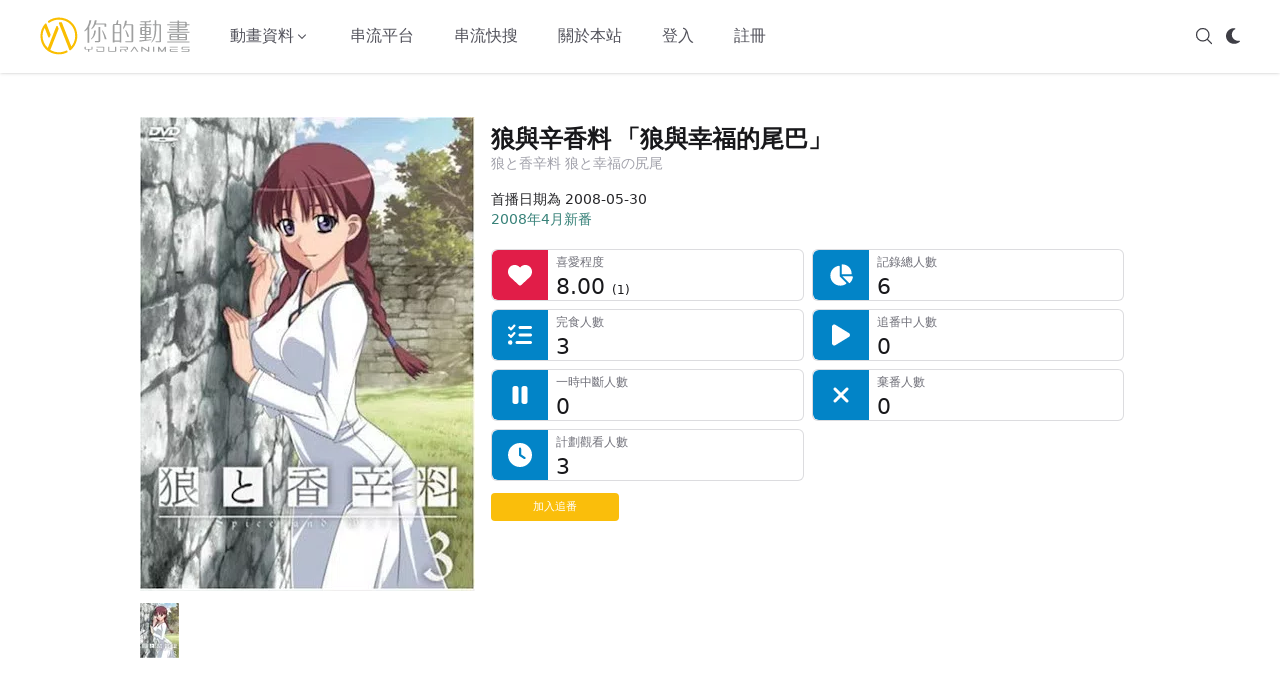

--- FILE ---
content_type: text/html; charset=utf-8
request_url: https://youranimes.tw/animes/1992
body_size: 17216
content:
<!DOCTYPE html><html lang="zh-TW"><head><meta charSet="utf-8"/><meta name="viewport" content="width=device-width, initial-scale=1"/><link rel="preload" as="image" href="https://d28s5ztqvkii64.cloudfront.net/images/youranimes-logo.svg"/><link rel="preload" as="image" href="https://d28s5ztqvkii64.cloudfront.net/images/youranimes-two-height.svg"/><link rel="stylesheet" href="/_next/static/css/294dd07620d1a861.css" data-precedence="next"/><link rel="stylesheet" href="/_next/static/css/f1dc3ed39acb2811.css" data-precedence="next"/><link rel="preload" as="script" fetchPriority="low" href="/_next/static/chunks/webpack-9a521df731c64920.js"/><script src="/_next/static/chunks/fd9d1056-e1301e1ab7f1435b.js" async=""></script><script src="/_next/static/chunks/1355-fa3bd3fd77407dcc.js" async=""></script><script src="/_next/static/chunks/main-app-48fd550dd718c6f0.js" async=""></script><script src="/_next/static/chunks/app/global-error-d92cf9453a2fa59f.js" async=""></script><script src="/_next/static/chunks/870fdd6f-8f291f75c3d93c07.js" async=""></script><script src="/_next/static/chunks/69b09407-dabfa18284800eb4.js" async=""></script><script src="/_next/static/chunks/6779-1bf7608b06e158a5.js" async=""></script><script src="/_next/static/chunks/5926-3416d569dc576b6a.js" async=""></script><script src="/_next/static/chunks/6137-ea963d604c2554df.js" async=""></script><script src="/_next/static/chunks/409-f8ead9a8058a2e4a.js" async=""></script><script src="/_next/static/chunks/6265-1a19a289f48a73c1.js" async=""></script><script src="/_next/static/chunks/9195-29d5261e18d10dfa.js" async=""></script><script src="/_next/static/chunks/1268-77a11e1413f199d9.js" async=""></script><script src="/_next/static/chunks/6517-5a387bdd32606e6c.js" async=""></script><script src="/_next/static/chunks/605-d3bc173c9a1ca24e.js" async=""></script><script src="/_next/static/chunks/5535-92415bdd2061f6e1.js" async=""></script><script src="/_next/static/chunks/app/layout-e3b389b38441b32f.js" async=""></script><script src="/_next/static/chunks/app/error-d9db70abf62b0317.js" async=""></script><script src="/_next/static/chunks/7297-f724c046d10b2df4.js" async=""></script><script src="/_next/static/chunks/1023-26ecc8d488b20ccb.js" async=""></script><script src="/_next/static/chunks/4343-54727ec993dbc847.js" async=""></script><script src="/_next/static/chunks/app/animes/%5B_id%5D/page-04ccb49ad8ee0fba.js" async=""></script><script src="/_next/static/chunks/7562-6427e7a6fbf5394c.js" async=""></script><script src="/_next/static/chunks/9353-ccdd270b1e7a4af0.js" async=""></script><script src="/_next/static/chunks/app/animes/%5B_id%5D/@subview/page-e342e2fb5922b050.js" async=""></script><link rel="search" type="application/opensearchdescription+xml" href="/opensearch.xml" title="你的動畫"/><title>狼與辛香料 「狼與幸福的尾巴」 | 你的動畫</title><meta name="description" content="本作品為《狼與辛香料》電視動畫未於電視播出的集數，收錄在《狼與辛香料》DVD第3卷中。"/><link rel="canonical" href="https://youranimes.tw/animes/1992"/><meta property="og:title" content="狼與辛香料 「狼與幸福的尾巴」 | 你的動畫"/><meta property="og:description" content="本作品為《狼與辛香料》電視動畫未於電視播出的集數，收錄在《狼與辛香料》DVD第3卷中。"/><meta property="og:url" content="https://youranimes.tw/animes/1992"/><meta property="og:image" content="https://d28s5ztqvkii64.cloudfront.net/images/anime/1992/1992_141421.webp"/><meta property="og:image:alt" content="《狼與辛香料 「狼與幸福的尾巴」》封面"/><meta property="og:image:type" content="image/webp"/><meta name="twitter:card" content="summary_large_image"/><meta name="twitter:site" content="@youranimes_tw"/><meta name="twitter:site:id" content="1273632080862142470"/><meta name="twitter:creator" content="@youranimes_tw"/><meta name="twitter:creator:id" content="1273632080862142470"/><meta name="twitter:title" content="狼與辛香料 「狼與幸福的尾巴」 | 你的動畫"/><meta name="twitter:description" content="本作品為《狼與辛香料》電視動畫未於電視播出的集數，收錄在《狼與辛香料》DVD第3卷中。"/><meta name="twitter:image" content="https://d28s5ztqvkii64.cloudfront.net/images/anime/1992/1992_141421.webp"/><meta name="twitter:image:alt" content="《狼與辛香料 「狼與幸福的尾巴」》封面"/><link rel="icon" href="https://d28s5ztqvkii64.cloudfront.net/images/favicon.webp"/><script src="/_next/static/chunks/polyfills-42372ed130431b0a.js" noModule=""></script></head><body><script>((e,t,n,r,o,a,i,l)=>{let s=document.documentElement,u=["light","dark"];function c(t){(Array.isArray(e)?e:[e]).forEach(e=>{let n="class"===e,r=n&&a?o.map(e=>a[e]||e):o;n?(s.classList.remove(...r),s.classList.add(a&&a[t]?a[t]:t)):s.setAttribute(e,t)}),l&&u.includes(t)&&(s.style.colorScheme=t)}if(r)c(r);else try{let e=localStorage.getItem(t)||n,r=i&&"system"===e?window.matchMedia("(prefers-color-scheme: dark)").matches?"dark":"light":e;c(r)}catch(e){}})("class","theme","system",null,["light","dark"],null,true,true)</script><div class="dark:bg-zinc-900"><div class="sticky top-0 bg-white border-b border-transparent dark:bg-zinc-900 shadow dark:shadow-none dark:border-white/20 z-20" data-headlessui-state=""><div class="flex items-center justify-between mx-4 xl:mx-auto py-4 md:space-x-10 xl:max-w-[1200px] 2xl:max-w-[1400px]"><div><a class="flex" href="/"><span class="sr-only">YourAnimes 你的動畫</span><img class="xl:hidden h-10 w-auto" src="https://d28s5ztqvkii64.cloudfront.net/images/youranimes-logo.svg" alt="YourAnimes Logo"/><img class="hidden xl:block h-10 w-auto" src="https://d28s5ztqvkii64.cloudfront.net/images/youranimes-two-height.svg" alt="YourAnimes Logo"/></a></div><div class="flex space-x-2 md:hidden"><svg xmlns="http://www.w3.org/2000/svg" fill="none" viewBox="0 0 24 24" stroke-width="1.5" stroke="currentColor" aria-hidden="true" data-slot="icon" class="h-5 w-5 cursor-pointer text-zinc-600 dark:text-zinc-300"><path stroke-linecap="round" stroke-linejoin="round" d="m21 21-5.197-5.197m0 0A7.5 7.5 0 1 0 5.196 5.196a7.5 7.5 0 0 0 10.607 10.607Z"></path></svg><div class="animate-pulse p-2.5 bg-zinc-300 shadow rounded-lg"></div><div class="-my-2 -mr-2"><button class="inline-flex items-center justify-center py-2 text-zinc-600 dark:text-zinc-300 focus:outline-none" type="button" aria-expanded="false" data-headlessui-state=""><span class="sr-only">Open menu</span><svg xmlns="http://www.w3.org/2000/svg" fill="none" viewBox="0 0 24 24" stroke-width="1.5" stroke="currentColor" aria-hidden="true" data-slot="icon" class="h-5 w-5"><path stroke-linecap="round" stroke-linejoin="round" d="M3.75 6.75h16.5M3.75 12h16.5m-16.5 5.25h16.5"></path></svg></button></div></div><div class="hidden md:flex md:flex-1 md:items-center md:justify-between"><div class="flex space-x-4 xl:space-x-10"><div class="relative" data-headlessui-state=""><button class="text-zinc-600 dark:text-zinc-300 group flex items-center text-sm xl:text-base font-medium hover:text-zinc-900 dark:hover:text-zinc-100 focus:outline-none transition-colors" type="button" aria-expanded="false" data-headlessui-state=""><span>動畫資料</span><svg xmlns="http://www.w3.org/2000/svg" viewBox="0 0 20 20" fill="currentColor" aria-hidden="true" data-slot="icon" class="text-zinc-600 dark:text-zinc-300 h-4 w-4 group-hover:text-zinc-900 dark:group-hover:text-zinc-100 transition-colors"><path fill-rule="evenodd" d="M5.22 8.22a.75.75 0 0 1 1.06 0L10 11.94l3.72-3.72a.75.75 0 1 1 1.06 1.06l-4.25 4.25a.75.75 0 0 1-1.06 0L5.22 9.28a.75.75 0 0 1 0-1.06Z" clip-rule="evenodd"></path></svg></button></div><a class="text-sm xl:text-base font-medium text-zinc-600 hover:text-zinc-900 dark:text-zinc-300 dark:hover:text-zinc-100 transition-colors" href="/streamings">串流平台</a><a class="text-sm xl:text-base font-medium text-zinc-600 hover:text-zinc-900 dark:text-zinc-300 dark:hover:text-zinc-100 transition-colors" href="/platforms-anime-search">串流快搜</a><a class="text-sm xl:text-base font-medium text-zinc-600 hover:text-zinc-900 dark:text-zinc-300 dark:hover:text-zinc-100 transition-colors" href="/about">關於本站</a><a class="text-sm xl:text-base font-medium text-zinc-600 hover:text-zinc-900 dark:text-zinc-300 dark:hover:text-zinc-100 transition-colors" href="/login">登入</a><a class="text-sm xl:text-base font-medium text-zinc-600 hover:text-zinc-900 dark:text-zinc-300 dark:hover:text-zinc-100 transition-colors" href="/signup">註冊</a></div><div hidden="" style="position:fixed;top:1px;left:1px;width:1px;height:0;padding:0;margin:-1px;overflow:hidden;clip:rect(0, 0, 0, 0);white-space:nowrap;border-width:0;display:none"></div><div class="flex space-x-3"><svg xmlns="http://www.w3.org/2000/svg" fill="none" viewBox="0 0 24 24" stroke-width="1.5" stroke="currentColor" aria-hidden="true" data-slot="icon" class="h-5 w-5 cursor-pointer text-zinc-700 dark:text-zinc-300"><path stroke-linecap="round" stroke-linejoin="round" d="m21 21-5.197-5.197m0 0A7.5 7.5 0 1 0 5.196 5.196a7.5 7.5 0 0 0 10.607 10.607Z"></path></svg><div class="animate-pulse p-2.5 bg-zinc-300 shadow rounded-lg"></div></div></div></div></div><div hidden="" style="position:fixed;top:1px;left:1px;width:1px;height:0;padding:0;margin:-1px;overflow:hidden;clip:rect(0, 0, 0, 0);white-space:nowrap;border-width:0;display:none"></div><div class="flex flex-col lg:flex-row min-h-[calc(100vh-10.25rem)] px-4 pt-12 pb-24 mx-auto xl:w-[1200px] 2xl:w-[1400px] xl:px-0 text-[0.88rem] leading-6"><div class="lg:w-[1000px] lg:mx-auto"><div class="-mt-8 md:-mt-4 w-full"><div class="grid grid-cols-[30%_70%] md:flex"><div class="my-3 md:max-w-[335px] w-full overflow-hidden dark:bg-zinc-900"><picture><img class="object-cover lg:object-contain lg:object-top h-[200px] md:h-[474px]" src="https://d28s5ztqvkii64.cloudfront.net/images/anime/1992/1992_141421.webp" alt="《狼與辛香料 「狼與幸福的尾巴」》視覺圖" width="335" height="474"/></picture><div class="mt-2 md:mt-3 flex overflow-x-auto space-x-1.5 pb-0.5 md:pb-6 no-scrollbar dark:bg-zinc-900"><picture><img class="object-contain max-w-none box-content" src="https://d28s5ztqvkii64.cloudfront.net/images/anime/1992/1992_141421_thumbnail.webp" alt="《狼與辛香料 「狼與幸福的尾巴」》視覺圖第1張縮圖" width="39" height="55"/></picture></div></div><div class="pl-2 md:px-4 w-full text-zinc-800 dark:text-zinc-300"><h1 class="text-[0.9rem] sm:text-lg md:text-xl lg:text-2xl 2xl:text-3xl font-bold my-4 text-zinc-900 dark:text-zinc-100">狼與辛香料 「狼與幸福的尾巴」</h1><div class="-mt-5 text-[0.65rem] md:text-xs md:-mt-3.5 lg:text-sm lg:-mt-4 text-zinc-400 mb-2 md:mb-4">狼と香辛料 狼と幸福の尻尾</div><div class="leading-[0.9rem] md:leading-5 text-[0.6rem] md:text-sm">首播日期為 2008-05-30</div><div class="leading-[0.9rem] md:leading-5 text-[0.6rem] md:text-sm flex space-x-0.5"></div><div class="leading-[0.9rem] md:leading-5 text-[0.6rem] md:text-sm"><a class="link" href="/bangumi/200804">2008年4月新番</a></div><dl class="hidden mt-5 sm:grid sm:grid-cols-2 sm:gap-2"><dt class="sr-only">喜愛程度</dt><dd class="group relative overflow-hidden rounded-md border border-zinc-300/[0.8] dark:border-white/[0.15] bg-white dark:bg-zinc-700/[0.3] [--rail:2.75rem] md:[--rail:3rem] lg:[--rail:3.5rem] pl-[calc(var(--rail)+0.5rem)]"><div class="pointer-events-none absolute inset-y-0 left-0 w-[var(--rail)] flex items-center justify-center rounded-l-md bg-rose-600 dark:bg-rose-400/60"><svg aria-hidden="true" focusable="false" data-prefix="fas" data-icon="heart" class="svg-inline--fa fa-heart h-4 w-4 md:h-5 md:w-5 lg:h-6 lg:w-6 text-white dark:text-zinc-100" role="img" xmlns="http://www.w3.org/2000/svg" viewBox="0 0 512 512"><path fill="currentColor" d="M47.6 300.4L228.3 469.1c7.5 7 17.4 10.9 27.7 10.9s20.2-3.9 27.7-10.9L464.4 300.4c30.4-28.3 47.6-68 47.6-109.5v-5.8c0-69.9-50.5-129.5-119.4-141C347 36.5 300.6 51.4 268 84L256 96 244 84c-32.6-32.6-79-47.5-124.6-39.9C50.5 55.6 0 115.2 0 185.1v5.8c0 41.5 17.2 81.2 47.6 109.5z"></path></svg></div><div><p class="truncate text-[0.6rem] md:text-[0.65rem] lg:text-[0.72rem] text-zinc-500 dark:text-zinc-400">喜愛程度</p><p class="text-sm md:text-[0.85rem] lg:text-[1.35rem] lg:font-medium text-zinc-900 dark:text-zinc-200 leading-tight">8.00<!-- --> <span class="text-xs">(<!-- -->1<!-- -->)</span></p></div></dd><dt class="sr-only">記錄總人數</dt><dd class="group relative overflow-hidden rounded-md border border-zinc-300/[0.8] dark:border-white/[0.15] bg-white dark:bg-zinc-700/[0.3] [--rail:2.75rem] md:[--rail:3rem] lg:[--rail:3.5rem] pl-[calc(var(--rail)+0.5rem)]"><div class="pointer-events-none absolute inset-y-0 left-0 w-[var(--rail)] flex items-center justify-center rounded-l-md bg-sky-600 dark:bg-sky-400/60"><svg aria-hidden="true" focusable="false" data-prefix="fas" data-icon="chart-pie" class="svg-inline--fa fa-chart-pie h-4 w-4 md:h-5 md:w-5 lg:h-6 lg:w-6 text-white dark:text-zinc-100" role="img" xmlns="http://www.w3.org/2000/svg" viewBox="0 0 576 512"><path fill="currentColor" d="M304 240l0-223.4c0-9 7-16.6 16-16.6C443.7 0 544 100.3 544 224c0 9-7.6 16-16.6 16L304 240zM32 272C32 150.7 122.1 50.3 239 34.3c9.2-1.3 17 6.1 17 15.4L256 288 412.5 444.5c6.7 6.7 6.2 17.7-1.5 23.1C371.8 495.6 323.8 512 272 512C139.5 512 32 404.6 32 272zm526.4 16c9.3 0 16.6 7.8 15.4 17c-7.7 55.9-34.6 105.6-73.9 142.3c-6 5.6-15.4 5.2-21.2-.7L320 288l238.4 0z"></path></svg></div><div><p class="truncate text-[0.6rem] md:text-[0.65rem] lg:text-[0.72rem] text-zinc-500 dark:text-zinc-400">記錄總人數</p><p class="text-sm md:text-[0.85rem] lg:text-[1.35rem] lg:font-medium text-zinc-900 dark:text-zinc-200 leading-tight">6<!-- --> </p></div></dd><dt class="sr-only">完食人數</dt><dd class="group relative overflow-hidden rounded-md border border-zinc-300/[0.8] dark:border-white/[0.15] bg-white dark:bg-zinc-700/[0.3] [--rail:2.75rem] md:[--rail:3rem] lg:[--rail:3.5rem] pl-[calc(var(--rail)+0.5rem)]"><div class="pointer-events-none absolute inset-y-0 left-0 w-[var(--rail)] flex items-center justify-center rounded-l-md bg-sky-600 dark:bg-sky-400/60"><svg aria-hidden="true" focusable="false" data-prefix="fas" data-icon="list-check" class="svg-inline--fa fa-list-check h-4 w-4 md:h-5 md:w-5 lg:h-6 lg:w-6 text-white dark:text-zinc-100" role="img" xmlns="http://www.w3.org/2000/svg" viewBox="0 0 512 512"><path fill="currentColor" d="M152.1 38.2c9.9 8.9 10.7 24 1.8 33.9l-72 80c-4.4 4.9-10.6 7.8-17.2 7.9s-12.9-2.4-17.6-7L7 113C-2.3 103.6-2.3 88.4 7 79s24.6-9.4 33.9 0l22.1 22.1 55.1-61.2c8.9-9.9 24-10.7 33.9-1.8zm0 160c9.9 8.9 10.7 24 1.8 33.9l-72 80c-4.4 4.9-10.6 7.8-17.2 7.9s-12.9-2.4-17.6-7L7 273c-9.4-9.4-9.4-24.6 0-33.9s24.6-9.4 33.9 0l22.1 22.1 55.1-61.2c8.9-9.9 24-10.7 33.9-1.8zM224 96c0-17.7 14.3-32 32-32l224 0c17.7 0 32 14.3 32 32s-14.3 32-32 32l-224 0c-17.7 0-32-14.3-32-32zm0 160c0-17.7 14.3-32 32-32l224 0c17.7 0 32 14.3 32 32s-14.3 32-32 32l-224 0c-17.7 0-32-14.3-32-32zM160 416c0-17.7 14.3-32 32-32l288 0c17.7 0 32 14.3 32 32s-14.3 32-32 32l-288 0c-17.7 0-32-14.3-32-32zM48 368a48 48 0 1 1 0 96 48 48 0 1 1 0-96z"></path></svg></div><div><p class="truncate text-[0.6rem] md:text-[0.65rem] lg:text-[0.72rem] text-zinc-500 dark:text-zinc-400">完食人數</p><p class="text-sm md:text-[0.85rem] lg:text-[1.35rem] lg:font-medium text-zinc-900 dark:text-zinc-200 leading-tight">3<!-- --> </p></div></dd><dt class="sr-only">追番中人數</dt><dd class="group relative overflow-hidden rounded-md border border-zinc-300/[0.8] dark:border-white/[0.15] bg-white dark:bg-zinc-700/[0.3] [--rail:2.75rem] md:[--rail:3rem] lg:[--rail:3.5rem] pl-[calc(var(--rail)+0.5rem)]"><div class="pointer-events-none absolute inset-y-0 left-0 w-[var(--rail)] flex items-center justify-center rounded-l-md bg-sky-600 dark:bg-sky-400/60"><svg aria-hidden="true" focusable="false" data-prefix="fas" data-icon="play" class="svg-inline--fa fa-play h-4 w-4 md:h-5 md:w-5 lg:h-6 lg:w-6 text-white dark:text-zinc-100" role="img" xmlns="http://www.w3.org/2000/svg" viewBox="0 0 384 512"><path fill="currentColor" d="M73 39c-14.8-9.1-33.4-9.4-48.5-.9S0 62.6 0 80L0 432c0 17.4 9.4 33.4 24.5 41.9s33.7 8.1 48.5-.9L361 297c14.3-8.7 23-24.2 23-41s-8.7-32.2-23-41L73 39z"></path></svg></div><div><p class="truncate text-[0.6rem] md:text-[0.65rem] lg:text-[0.72rem] text-zinc-500 dark:text-zinc-400">追番中人數</p><p class="text-sm md:text-[0.85rem] lg:text-[1.35rem] lg:font-medium text-zinc-900 dark:text-zinc-200 leading-tight">0<!-- --> </p></div></dd><dt class="sr-only">一時中斷人數</dt><dd class="group relative overflow-hidden rounded-md border border-zinc-300/[0.8] dark:border-white/[0.15] bg-white dark:bg-zinc-700/[0.3] [--rail:2.75rem] md:[--rail:3rem] lg:[--rail:3.5rem] pl-[calc(var(--rail)+0.5rem)]"><div class="pointer-events-none absolute inset-y-0 left-0 w-[var(--rail)] flex items-center justify-center rounded-l-md bg-sky-600 dark:bg-sky-400/60"><svg aria-hidden="true" focusable="false" data-prefix="fas" data-icon="pause" class="svg-inline--fa fa-pause h-4 w-4 md:h-5 md:w-5 lg:h-6 lg:w-6 text-white dark:text-zinc-100" role="img" xmlns="http://www.w3.org/2000/svg" viewBox="0 0 320 512"><path fill="currentColor" d="M48 64C21.5 64 0 85.5 0 112L0 400c0 26.5 21.5 48 48 48l32 0c26.5 0 48-21.5 48-48l0-288c0-26.5-21.5-48-48-48L48 64zm192 0c-26.5 0-48 21.5-48 48l0 288c0 26.5 21.5 48 48 48l32 0c26.5 0 48-21.5 48-48l0-288c0-26.5-21.5-48-48-48l-32 0z"></path></svg></div><div><p class="truncate text-[0.6rem] md:text-[0.65rem] lg:text-[0.72rem] text-zinc-500 dark:text-zinc-400">一時中斷人數</p><p class="text-sm md:text-[0.85rem] lg:text-[1.35rem] lg:font-medium text-zinc-900 dark:text-zinc-200 leading-tight">0<!-- --> </p></div></dd><dt class="sr-only">棄番人數</dt><dd class="group relative overflow-hidden rounded-md border border-zinc-300/[0.8] dark:border-white/[0.15] bg-white dark:bg-zinc-700/[0.3] [--rail:2.75rem] md:[--rail:3rem] lg:[--rail:3.5rem] pl-[calc(var(--rail)+0.5rem)]"><div class="pointer-events-none absolute inset-y-0 left-0 w-[var(--rail)] flex items-center justify-center rounded-l-md bg-sky-600 dark:bg-sky-400/60"><svg aria-hidden="true" focusable="false" data-prefix="fas" data-icon="xmark" class="svg-inline--fa fa-xmark h-4 w-4 md:h-5 md:w-5 lg:h-6 lg:w-6 text-white dark:text-zinc-100" role="img" xmlns="http://www.w3.org/2000/svg" viewBox="0 0 384 512"><path fill="currentColor" d="M342.6 150.6c12.5-12.5 12.5-32.8 0-45.3s-32.8-12.5-45.3 0L192 210.7 86.6 105.4c-12.5-12.5-32.8-12.5-45.3 0s-12.5 32.8 0 45.3L146.7 256 41.4 361.4c-12.5 12.5-12.5 32.8 0 45.3s32.8 12.5 45.3 0L192 301.3 297.4 406.6c12.5 12.5 32.8 12.5 45.3 0s12.5-32.8 0-45.3L237.3 256 342.6 150.6z"></path></svg></div><div><p class="truncate text-[0.6rem] md:text-[0.65rem] lg:text-[0.72rem] text-zinc-500 dark:text-zinc-400">棄番人數</p><p class="text-sm md:text-[0.85rem] lg:text-[1.35rem] lg:font-medium text-zinc-900 dark:text-zinc-200 leading-tight">0<!-- --> </p></div></dd><dt class="sr-only">計劃觀看人數</dt><dd class="group relative overflow-hidden rounded-md border border-zinc-300/[0.8] dark:border-white/[0.15] bg-white dark:bg-zinc-700/[0.3] [--rail:2.75rem] md:[--rail:3rem] lg:[--rail:3.5rem] pl-[calc(var(--rail)+0.5rem)]"><div class="pointer-events-none absolute inset-y-0 left-0 w-[var(--rail)] flex items-center justify-center rounded-l-md bg-sky-600 dark:bg-sky-400/60"><svg aria-hidden="true" focusable="false" data-prefix="fas" data-icon="clock" class="svg-inline--fa fa-clock h-4 w-4 md:h-5 md:w-5 lg:h-6 lg:w-6 text-white dark:text-zinc-100" role="img" xmlns="http://www.w3.org/2000/svg" viewBox="0 0 512 512"><path fill="currentColor" d="M256 0a256 256 0 1 1 0 512A256 256 0 1 1 256 0zM232 120l0 136c0 8 4 15.5 10.7 20l96 64c11 7.4 25.9 4.4 33.3-6.7s4.4-25.9-6.7-33.3L280 243.2 280 120c0-13.3-10.7-24-24-24s-24 10.7-24 24z"></path></svg></div><div><p class="truncate text-[0.6rem] md:text-[0.65rem] lg:text-[0.72rem] text-zinc-500 dark:text-zinc-400">計劃觀看人數</p><p class="text-sm md:text-[0.85rem] lg:text-[1.35rem] lg:font-medium text-zinc-900 dark:text-zinc-200 leading-tight">3<!-- --> </p></div></dd></dl><div class="mt-2 sm:mt-3 w-32"><div class="w-full bg-[#fabe0b] dark:bg-[#d4a209] rounded text-center text-white px-2 py-0.5 text-[0.7rem] cursor-pointer focus:outline-none focus:ring-0 focus-visible:ring-0">加入追番</div></div></div></div><dl class="sm:hidden mt-5 grid grid-cols-2 gap-2"><dt class="sr-only">喜愛程度</dt><dd class="group relative overflow-hidden rounded-md border border-zinc-300/[0.8] dark:border-white/[0.15] bg-white dark:bg-zinc-700/[0.3] [--rail:2.75rem] md:[--rail:3rem] lg:[--rail:3.5rem] pl-[calc(var(--rail)+0.5rem)]"><div class="pointer-events-none absolute inset-y-0 left-0 w-[var(--rail)] flex items-center justify-center rounded-l-md bg-rose-600"><svg aria-hidden="true" focusable="false" data-prefix="fas" data-icon="heart" class="svg-inline--fa fa-heart h-4 w-4 md:h-5 md:w-5 lg:h-6 lg:w-6 text-white dark:text-zinc-100" role="img" xmlns="http://www.w3.org/2000/svg" viewBox="0 0 512 512"><path fill="currentColor" d="M47.6 300.4L228.3 469.1c7.5 7 17.4 10.9 27.7 10.9s20.2-3.9 27.7-10.9L464.4 300.4c30.4-28.3 47.6-68 47.6-109.5v-5.8c0-69.9-50.5-129.5-119.4-141C347 36.5 300.6 51.4 268 84L256 96 244 84c-32.6-32.6-79-47.5-124.6-39.9C50.5 55.6 0 115.2 0 185.1v5.8c0 41.5 17.2 81.2 47.6 109.5z"></path></svg></div><div><p class="truncate text-[0.6rem] md:text-[0.65rem] lg:text-[0.72rem] text-zinc-500 dark:text-zinc-400">喜愛程度</p><p class="text-sm md:text-[0.85rem] lg:text-[1.35rem] lg:font-medium text-zinc-900 dark:text-zinc-200 leading-tight">8.00<!-- --> <span class="text-xs">(<!-- -->1<!-- -->)</span></p></div></dd><dt class="sr-only">記錄總人數</dt><dd class="group relative overflow-hidden rounded-md border border-zinc-300/[0.8] dark:border-white/[0.15] bg-white dark:bg-zinc-700/[0.3] [--rail:2.75rem] md:[--rail:3rem] lg:[--rail:3.5rem] pl-[calc(var(--rail)+0.5rem)]"><div class="pointer-events-none absolute inset-y-0 left-0 w-[var(--rail)] flex items-center justify-center rounded-l-md bg-sky-600 dark:bg-sky-400/60"><svg aria-hidden="true" focusable="false" data-prefix="fas" data-icon="chart-pie" class="svg-inline--fa fa-chart-pie h-4 w-4 md:h-5 md:w-5 lg:h-6 lg:w-6 text-white dark:text-zinc-100" role="img" xmlns="http://www.w3.org/2000/svg" viewBox="0 0 576 512"><path fill="currentColor" d="M304 240l0-223.4c0-9 7-16.6 16-16.6C443.7 0 544 100.3 544 224c0 9-7.6 16-16.6 16L304 240zM32 272C32 150.7 122.1 50.3 239 34.3c9.2-1.3 17 6.1 17 15.4L256 288 412.5 444.5c6.7 6.7 6.2 17.7-1.5 23.1C371.8 495.6 323.8 512 272 512C139.5 512 32 404.6 32 272zm526.4 16c9.3 0 16.6 7.8 15.4 17c-7.7 55.9-34.6 105.6-73.9 142.3c-6 5.6-15.4 5.2-21.2-.7L320 288l238.4 0z"></path></svg></div><div><p class="truncate text-[0.6rem] md:text-[0.65rem] lg:text-[0.72rem] text-zinc-500 dark:text-zinc-400">記錄總人數</p><p class="text-sm md:text-[0.85rem] lg:text-[1.35rem] lg:font-medium text-zinc-900 dark:text-zinc-200 leading-tight">6<!-- --> </p></div></dd><dt class="sr-only">完食人數</dt><dd class="group relative overflow-hidden rounded-md border border-zinc-300/[0.8] dark:border-white/[0.15] bg-white dark:bg-zinc-700/[0.3] [--rail:2.75rem] md:[--rail:3rem] lg:[--rail:3.5rem] pl-[calc(var(--rail)+0.5rem)]"><div class="pointer-events-none absolute inset-y-0 left-0 w-[var(--rail)] flex items-center justify-center rounded-l-md bg-sky-600 dark:bg-sky-400/60"><svg aria-hidden="true" focusable="false" data-prefix="fas" data-icon="list-check" class="svg-inline--fa fa-list-check h-4 w-4 md:h-5 md:w-5 lg:h-6 lg:w-6 text-white dark:text-zinc-100" role="img" xmlns="http://www.w3.org/2000/svg" viewBox="0 0 512 512"><path fill="currentColor" d="M152.1 38.2c9.9 8.9 10.7 24 1.8 33.9l-72 80c-4.4 4.9-10.6 7.8-17.2 7.9s-12.9-2.4-17.6-7L7 113C-2.3 103.6-2.3 88.4 7 79s24.6-9.4 33.9 0l22.1 22.1 55.1-61.2c8.9-9.9 24-10.7 33.9-1.8zm0 160c9.9 8.9 10.7 24 1.8 33.9l-72 80c-4.4 4.9-10.6 7.8-17.2 7.9s-12.9-2.4-17.6-7L7 273c-9.4-9.4-9.4-24.6 0-33.9s24.6-9.4 33.9 0l22.1 22.1 55.1-61.2c8.9-9.9 24-10.7 33.9-1.8zM224 96c0-17.7 14.3-32 32-32l224 0c17.7 0 32 14.3 32 32s-14.3 32-32 32l-224 0c-17.7 0-32-14.3-32-32zm0 160c0-17.7 14.3-32 32-32l224 0c17.7 0 32 14.3 32 32s-14.3 32-32 32l-224 0c-17.7 0-32-14.3-32-32zM160 416c0-17.7 14.3-32 32-32l288 0c17.7 0 32 14.3 32 32s-14.3 32-32 32l-288 0c-17.7 0-32-14.3-32-32zM48 368a48 48 0 1 1 0 96 48 48 0 1 1 0-96z"></path></svg></div><div><p class="truncate text-[0.6rem] md:text-[0.65rem] lg:text-[0.72rem] text-zinc-500 dark:text-zinc-400">完食人數</p><p class="text-sm md:text-[0.85rem] lg:text-[1.35rem] lg:font-medium text-zinc-900 dark:text-zinc-200 leading-tight">3<!-- --> </p></div></dd><dt class="sr-only">追番中人數</dt><dd class="group relative overflow-hidden rounded-md border border-zinc-300/[0.8] dark:border-white/[0.15] bg-white dark:bg-zinc-700/[0.3] [--rail:2.75rem] md:[--rail:3rem] lg:[--rail:3.5rem] pl-[calc(var(--rail)+0.5rem)]"><div class="pointer-events-none absolute inset-y-0 left-0 w-[var(--rail)] flex items-center justify-center rounded-l-md bg-sky-600 dark:bg-sky-400/60"><svg aria-hidden="true" focusable="false" data-prefix="fas" data-icon="play" class="svg-inline--fa fa-play h-4 w-4 md:h-5 md:w-5 lg:h-6 lg:w-6 text-white dark:text-zinc-100" role="img" xmlns="http://www.w3.org/2000/svg" viewBox="0 0 384 512"><path fill="currentColor" d="M73 39c-14.8-9.1-33.4-9.4-48.5-.9S0 62.6 0 80L0 432c0 17.4 9.4 33.4 24.5 41.9s33.7 8.1 48.5-.9L361 297c14.3-8.7 23-24.2 23-41s-8.7-32.2-23-41L73 39z"></path></svg></div><div><p class="truncate text-[0.6rem] md:text-[0.65rem] lg:text-[0.72rem] text-zinc-500 dark:text-zinc-400">追番中人數</p><p class="text-sm md:text-[0.85rem] lg:text-[1.35rem] lg:font-medium text-zinc-900 dark:text-zinc-200 leading-tight">0<!-- --> </p></div></dd><dt class="sr-only">一時中斷人數</dt><dd class="group relative overflow-hidden rounded-md border border-zinc-300/[0.8] dark:border-white/[0.15] bg-white dark:bg-zinc-700/[0.3] [--rail:2.75rem] md:[--rail:3rem] lg:[--rail:3.5rem] pl-[calc(var(--rail)+0.5rem)]"><div class="pointer-events-none absolute inset-y-0 left-0 w-[var(--rail)] flex items-center justify-center rounded-l-md bg-sky-600 dark:bg-sky-400/60"><svg aria-hidden="true" focusable="false" data-prefix="fas" data-icon="pause" class="svg-inline--fa fa-pause h-4 w-4 md:h-5 md:w-5 lg:h-6 lg:w-6 text-white dark:text-zinc-100" role="img" xmlns="http://www.w3.org/2000/svg" viewBox="0 0 320 512"><path fill="currentColor" d="M48 64C21.5 64 0 85.5 0 112L0 400c0 26.5 21.5 48 48 48l32 0c26.5 0 48-21.5 48-48l0-288c0-26.5-21.5-48-48-48L48 64zm192 0c-26.5 0-48 21.5-48 48l0 288c0 26.5 21.5 48 48 48l32 0c26.5 0 48-21.5 48-48l0-288c0-26.5-21.5-48-48-48l-32 0z"></path></svg></div><div><p class="truncate text-[0.6rem] md:text-[0.65rem] lg:text-[0.72rem] text-zinc-500 dark:text-zinc-400">一時中斷人數</p><p class="text-sm md:text-[0.85rem] lg:text-[1.35rem] lg:font-medium text-zinc-900 dark:text-zinc-200 leading-tight">0<!-- --> </p></div></dd><dt class="sr-only">棄番人數</dt><dd class="group relative overflow-hidden rounded-md border border-zinc-300/[0.8] dark:border-white/[0.15] bg-white dark:bg-zinc-700/[0.3] [--rail:2.75rem] md:[--rail:3rem] lg:[--rail:3.5rem] pl-[calc(var(--rail)+0.5rem)]"><div class="pointer-events-none absolute inset-y-0 left-0 w-[var(--rail)] flex items-center justify-center rounded-l-md bg-sky-600 dark:bg-sky-400/60"><svg aria-hidden="true" focusable="false" data-prefix="fas" data-icon="xmark" class="svg-inline--fa fa-xmark h-4 w-4 md:h-5 md:w-5 lg:h-6 lg:w-6 text-white dark:text-zinc-100" role="img" xmlns="http://www.w3.org/2000/svg" viewBox="0 0 384 512"><path fill="currentColor" d="M342.6 150.6c12.5-12.5 12.5-32.8 0-45.3s-32.8-12.5-45.3 0L192 210.7 86.6 105.4c-12.5-12.5-32.8-12.5-45.3 0s-12.5 32.8 0 45.3L146.7 256 41.4 361.4c-12.5 12.5-12.5 32.8 0 45.3s32.8 12.5 45.3 0L192 301.3 297.4 406.6c12.5 12.5 32.8 12.5 45.3 0s12.5-32.8 0-45.3L237.3 256 342.6 150.6z"></path></svg></div><div><p class="truncate text-[0.6rem] md:text-[0.65rem] lg:text-[0.72rem] text-zinc-500 dark:text-zinc-400">棄番人數</p><p class="text-sm md:text-[0.85rem] lg:text-[1.35rem] lg:font-medium text-zinc-900 dark:text-zinc-200 leading-tight">0<!-- --> </p></div></dd><dt class="sr-only">計劃觀看人數</dt><dd class="group relative overflow-hidden rounded-md border border-zinc-300/[0.8] dark:border-white/[0.15] bg-white dark:bg-zinc-700/[0.3] [--rail:2.75rem] md:[--rail:3rem] lg:[--rail:3.5rem] pl-[calc(var(--rail)+0.5rem)]"><div class="pointer-events-none absolute inset-y-0 left-0 w-[var(--rail)] flex items-center justify-center rounded-l-md bg-sky-600 dark:bg-sky-400/60"><svg aria-hidden="true" focusable="false" data-prefix="fas" data-icon="clock" class="svg-inline--fa fa-clock h-4 w-4 md:h-5 md:w-5 lg:h-6 lg:w-6 text-white dark:text-zinc-100" role="img" xmlns="http://www.w3.org/2000/svg" viewBox="0 0 512 512"><path fill="currentColor" d="M256 0a256 256 0 1 1 0 512A256 256 0 1 1 256 0zM232 120l0 136c0 8 4 15.5 10.7 20l96 64c11 7.4 25.9 4.4 33.3-6.7s4.4-25.9-6.7-33.3L280 243.2 280 120c0-13.3-10.7-24-24-24s-24 10.7-24 24z"></path></svg></div><div><p class="truncate text-[0.6rem] md:text-[0.65rem] lg:text-[0.72rem] text-zinc-500 dark:text-zinc-400">計劃觀看人數</p><p class="text-sm md:text-[0.85rem] lg:text-[1.35rem] lg:font-medium text-zinc-900 dark:text-zinc-200 leading-tight">3<!-- --> </p></div></dd></dl></div><div class="flex justify-center space-x-5"><ins class="adsbygoogle block w-full h-[100px] mt-6 md:mt-2 lg:w-[500px] lg:h-[100px]" data-ad-client="ca-pub-6444030023088383" data-ad-slot="9898506242" data-adtest="off"></ins><ins class="adsbygoogle hidden lg:block w-full mt-6 md:mt-2 lg:w-[500px] g:h-[100px]" data-ad-client="ca-pub-6444030023088383" data-ad-slot="9898506242" data-adtest="off"></ins></div><div class="mt-6 overflow-x-auto no-scrollbar -mb-1.5"><div class="py-2"><nav class="flex space-x-3 md:space-x-6" aria-label="Tabs"><a class="text-amber-600 dark:text-amber-400/90 whitespace-nowrap pt-2 pb-1 px-1 text-xs md:text-sm font-medium inline-flex items-center gap-x-0.5 focus:outline-none focus-visible:ring-2 focus-visible:ring-amber-500/60 rounded-[2px]" aria-current="page" href="/animes/1992"><svg xmlns="http://www.w3.org/2000/svg" fill="none" viewBox="0 0 24 24" stroke-width="1.5" stroke="currentColor" aria-hidden="true" data-slot="icon" class="h-4 w-4 md:h-[18px] md:w-[18px]"><path stroke-linecap="round" stroke-linejoin="round" d="m2.25 12 8.954-8.955c.44-.439 1.152-.439 1.591 0L21.75 12M4.5 9.75v10.125c0 .621.504 1.125 1.125 1.125H9.75v-4.875c0-.621.504-1.125 1.125-1.125h2.25c.621 0 1.125.504 1.125 1.125V21h4.125c.621 0 1.125-.504 1.125-1.125V9.75M8.25 21h8.25"></path></svg><span>概覽</span></a><a class="text-zinc-500 hover:text-zinc-800 dark:text-zinc-400 dark:hover:text-zinc-200 whitespace-nowrap pt-2 pb-1 px-1 text-xs md:text-sm font-medium inline-flex items-center gap-x-0.5 focus:outline-none focus-visible:ring-2 focus-visible:ring-amber-500/60 rounded-[2px]" href="/animes/1992/comments"><svg xmlns="http://www.w3.org/2000/svg" fill="none" viewBox="0 0 24 24" stroke-width="1.5" stroke="currentColor" aria-hidden="true" data-slot="icon" class="h-4 w-4 md:h-[18px] md:w-[18px]"><path stroke-linecap="round" stroke-linejoin="round" d="M20.25 8.511c.884.284 1.5 1.128 1.5 2.097v4.286c0 1.136-.847 2.1-1.98 2.193-.34.027-.68.052-1.02.072v3.091l-3-3c-1.354 0-2.694-.055-4.02-.163a2.115 2.115 0 0 1-.825-.242m9.345-8.334a2.126 2.126 0 0 0-.476-.095 48.64 48.64 0 0 0-8.048 0c-1.131.094-1.976 1.057-1.976 2.192v4.286c0 .837.46 1.58 1.155 1.951m9.345-8.334V6.637c0-1.621-1.152-3.026-2.76-3.235A48.455 48.455 0 0 0 11.25 3c-2.115 0-4.198.137-6.24.402-1.608.209-2.76 1.614-2.76 3.235v6.226c0 1.621 1.152 3.026 2.76 3.235.577.075 1.157.14 1.74.194V21l4.155-4.155"></path></svg><span>網友感想(0)</span></a></nav></div></div><h2 class="border-t border-zinc-300 dark:border-zinc-500/60 font-semibold text-zinc-700 dark:text-zinc-200/90 pt-6 flex items-center gap-x-1"><svg xmlns="http://www.w3.org/2000/svg" fill="none" viewBox="0 0 24 24" stroke-width="1.5" stroke="currentColor" aria-hidden="true" data-slot="icon" class="w-4 h-4"><path stroke-linecap="round" stroke-linejoin="round" d="M19.5 14.25v-2.625a3.375 3.375 0 0 0-3.375-3.375h-1.5A1.125 1.125 0 0 1 13.5 7.125v-1.5a3.375 3.375 0 0 0-3.375-3.375H8.25m0 12.75h7.5m-7.5 3H12M10.5 2.25H5.625c-.621 0-1.125.504-1.125 1.125v17.25c0 .621.504 1.125 1.125 1.125h12.75c.621 0 1.125-.504 1.125-1.125V11.25a9 9 0 0 0-9-9Z"></path></svg><span>簡介</span></h2><div class="pt-1 pb-6 text-zinc-500 dark:text-zinc-300/75"><div class="leading-relaxed whitespace-pre-line text-sm break-all xl:break-normal">本作品為《狼與辛香料》電視動畫未於電視播出的集數，收錄在《狼與辛香料》DVD第3卷中。</div></div><h2 class="border-t border-zinc-300 dark:border-zinc-500/60 font-semibold text-zinc-700 dark:text-zinc-200/90 pt-6 flex items-center gap-x-1"><svg xmlns="http://www.w3.org/2000/svg" fill="none" viewBox="0 0 24 24" stroke-width="1.5" stroke="currentColor" aria-hidden="true" data-slot="icon" class="w-4 h-4"><path stroke-linecap="round" stroke-linejoin="round" d="M9.568 3H5.25A2.25 2.25 0 0 0 3 5.25v4.318c0 .597.237 1.17.659 1.591l9.581 9.581c.699.699 1.78.872 2.607.33a18.095 18.095 0 0 0 5.223-5.223c.542-.827.369-1.908-.33-2.607L11.16 3.66A2.25 2.25 0 0 0 9.568 3Z"></path><path stroke-linecap="round" stroke-linejoin="round" d="M6 6h.008v.008H6V6Z"></path></svg><span>作品元素</span></h2><div class="pt-1 pb-6 text-zinc-500 dark:text-zinc-300/75"><div class="flex items-center"><span class="mr-1.5">尚未有人編輯</span><svg aria-hidden="true" focusable="false" data-prefix="fas" data-icon="square-plus" class="svg-inline--fa fa-square-plus ml-0.5 my-auto w-4 h-4 cursor-pointer text-[#fabe0b] dark:text-[#d4a209]" role="img" xmlns="http://www.w3.org/2000/svg" viewBox="0 0 448 512" aria-label="點擊以編輯動畫元素"><path fill="currentColor" d="M64 32C28.7 32 0 60.7 0 96L0 416c0 35.3 28.7 64 64 64l320 0c35.3 0 64-28.7 64-64l0-320c0-35.3-28.7-64-64-64L64 32zM200 344l0-64-64 0c-13.3 0-24-10.7-24-24s10.7-24 24-24l64 0 0-64c0-13.3 10.7-24 24-24s24 10.7 24 24l0 64 64 0c13.3 0 24 10.7 24 24s-10.7 24-24 24l-64 0 0 64c0 13.3-10.7 24-24 24s-24-10.7-24-24z"></path></svg></div></div><h2 id="related" class="border-t border-zinc-300 dark:border-zinc-500/60 font-semibold text-zinc-700 dark:text-zinc-200/90 pt-6 scroll-mt-14 flex items-center gap-x-1"><span>其他相關動畫</span></h2><div class="pt-1 pb-6 text-zinc-500 dark:text-zinc-300/75"><div class="mt-0 grid gap-2 grid-cols-3 md:grid-cols-4 lg:grid-cols-6"><div class="w-full overflow-hidden relative"><a class="text-zinc-700 dark:text-zinc-300 link" href="/animes/1241"><img class="object-cover h-[85%] lg:min-h-[10.2rem] lg:max-h-[12.5rem] rounded-md shadow p-[0.05rem] bg-zinc-500 duration-300 hover:opacity-75" src="https://d28s5ztqvkii64.cloudfront.net/images/anime/1241/1241_141421.webp" alt="前往《狼與辛香料》頁面查閱相關資料" width="100%" height="100%" loading="lazy"/><div class="text-[0.65rem] truncate px-1.5">狼與辛香料</div></a></div></div></div><h2 class="border-t border-zinc-300 dark:border-zinc-500/60 font-semibold text-zinc-700 dark:text-zinc-200/90 pt-6 flex items-center gap-x-1"><svg xmlns="http://www.w3.org/2000/svg" fill="none" viewBox="0 0 24 24" stroke-width="1.5" stroke="currentColor" aria-hidden="true" data-slot="icon" class="w-4 h-4"><path stroke-linecap="round" stroke-linejoin="round" d="M15 9h3.75M15 12h3.75M15 15h3.75M4.5 19.5h15a2.25 2.25 0 0 0 2.25-2.25V6.75A2.25 2.25 0 0 0 19.5 4.5h-15a2.25 2.25 0 0 0-2.25 2.25v10.5A2.25 2.25 0 0 0 4.5 19.5Zm6-10.125a1.875 1.875 0 1 1-3.75 0 1.875 1.875 0 0 1 3.75 0Zm1.294 6.336a6.721 6.721 0 0 1-3.17.789 6.721 6.721 0 0 1-3.168-.789 3.376 3.376 0 0 1 6.338 0Z"></path></svg><span>製作陣容</span></h2><div class="pt-1 pb-6 text-zinc-500 dark:text-zinc-300/75"><ul class="text-sm whitespace-nowrap overflow-x-auto"><li class="py-1"><span>原作<!-- -->：</span><span>支倉凍砂</span></li><li class="py-1"><span>角色原案<!-- -->：</span><span>文倉十</span></li><li class="py-1"><span>導演<!-- -->：</span><span>高橋丈夫</span></li><li class="py-1"><span>腳本<!-- -->：</span><span>荒川稔久</span></li><li class="py-1"><span>角色設計・總作畫監督<!-- -->：</span><span>黒田和也</span></li><li class="py-1"><span>色彩設計<!-- -->：</span><span>佐野ひとみ</span></li><li class="py-1"><span>美術監督<!-- -->：</span><span>小濱俊裕（スタジオ美峰）</span></li><li class="py-1"><span>美術設定<!-- -->：</span><span>塩澤良憲（スタジオ美峰）</span></li><li class="py-1"><span>攝影監督<!-- -->：</span><span>松井伸哉</span></li><li class="py-1"><span>音樂<!-- -->：</span><span>吉野裕司</span></li><li class="py-1"><span>音樂制作<!-- -->：</span><span>高桑一</span></li><li class="py-1"><span>音響制作<!-- -->：</span><span>神南スタジオ</span></li><li class="py-1">動畫制作： <span>IMAGIN</span></li></ul></div><h2 class="border-t border-zinc-300 dark:border-zinc-500/60 font-semibold text-zinc-700 dark:text-zinc-200/90 pt-6 flex items-center gap-x-1"><svg xmlns="http://www.w3.org/2000/svg" fill="none" viewBox="0 0 24 24" stroke-width="1.5" stroke="currentColor" aria-hidden="true" data-slot="icon" class="w-4 h-4"><path stroke-linecap="round" stroke-linejoin="round" d="M12 18.75a6 6 0 0 0 6-6v-1.5m-6 7.5a6 6 0 0 1-6-6v-1.5m6 7.5v3.75m-3.75 0h7.5M12 15.75a3 3 0 0 1-3-3V4.5a3 3 0 1 1 6 0v8.25a3 3 0 0 1-3 3Z"></path></svg><span>登場角色 / 演出聲優</span></h2><div class="pt-1 pb-6 text-zinc-500 dark:text-zinc-300/75"><ul class="text-sm whitespace-nowrap overflow-x-auto"><li class="py-1"><span>ホロ<!-- -->：</span><span>小清水亜美</span></li><li class="py-1"><span>ロレンス<!-- -->：</span><span>福山潤</span></li></ul></div><h2 class="border-t border-zinc-300 dark:border-zinc-500/60 font-semibold text-zinc-700 dark:text-zinc-200/90 pt-6 flex items-center gap-x-1"><svg xmlns="http://www.w3.org/2000/svg" fill="none" viewBox="0 0 24 24" stroke-width="1.5" stroke="currentColor" aria-hidden="true" data-slot="icon" class="w-4 h-4"><path stroke-linecap="round" stroke-linejoin="round" d="M13.19 8.688a4.5 4.5 0 0 1 1.242 7.244l-4.5 4.5a4.5 4.5 0 0 1-6.364-6.364l1.757-1.757m13.35-.622 1.757-1.757a4.5 4.5 0 0 0-6.364-6.364l-4.5 4.5a4.5 4.5 0 0 0 1.242 7.244"></path></svg><span>相關連結</span></h2><div class="pt-1 pb-6 text-zinc-500 dark:text-zinc-300/75"><ul class="text-xs"><li class="pb-3 md:pb-2"><a target="_blank" rel="noreferrer noopener" class="link" href="http://spicy-wolf.com/1st/top.html"><svg xmlns="http://www.w3.org/2000/svg" fill="none" viewBox="0 0 24 24" stroke-width="1.5" stroke="currentColor" aria-hidden="true" data-slot="icon" class="w-5 h-5 pb-1 inline-block"><path stroke-linecap="round" stroke-linejoin="round" d="M13.5 6H5.25A2.25 2.25 0 0 0 3 8.25v10.5A2.25 2.25 0 0 0 5.25 21h10.5A2.25 2.25 0 0 0 18 18.75V10.5m-10.5 6L21 3m0 0h-5.25M21 3v5.25"></path></svg>狼と香辛料 Official web site</a></li><li class="pb-3 md:pb-2"><a target="_blank" rel="noreferrer noopener" class="link" href="https://zh.wikipedia.org/wiki/狼與辛香料"><svg xmlns="http://www.w3.org/2000/svg" fill="none" viewBox="0 0 24 24" stroke-width="1.5" stroke="currentColor" aria-hidden="true" data-slot="icon" class="w-5 h-5 pb-1 inline-block"><path stroke-linecap="round" stroke-linejoin="round" d="M13.5 6H5.25A2.25 2.25 0 0 0 3 8.25v10.5A2.25 2.25 0 0 0 5.25 21h10.5A2.25 2.25 0 0 0 18 18.75V10.5m-10.5 6L21 3m0 0h-5.25M21 3v5.25"></path></svg>狼與辛香料 - 維基百科，自由的百科全書</a></li><li class="pb-3 md:pb-2"><a target="_blank" rel="noreferrer noopener" class="link" href="https://ja.wikipedia.org/wiki/狼と香辛料"><svg xmlns="http://www.w3.org/2000/svg" fill="none" viewBox="0 0 24 24" stroke-width="1.5" stroke="currentColor" aria-hidden="true" data-slot="icon" class="w-5 h-5 pb-1 inline-block"><path stroke-linecap="round" stroke-linejoin="round" d="M13.5 6H5.25A2.25 2.25 0 0 0 3 8.25v10.5A2.25 2.25 0 0 0 5.25 21h10.5A2.25 2.25 0 0 0 18 18.75V10.5m-10.5 6L21 3m0 0h-5.25M21 3v5.25"></path></svg>狼と香辛料 - Wikipedia</a></li></ul></div><ins class="adsbygoogle hidden md:block w-full md:max-w-[700px] lg:max-w-[970px] md:h-[250px] mt-10 mx-auto" data-ad-client="ca-pub-6444030023088383" data-ad-slot="9819437311" data-adtest="off"></ins></div></div><footer class="p-8 text-center bg-zinc-300 dark:bg-zinc-950 border-t border-zinc-400 dark:border-white/10"><div class="mt-4 pt-4 flex justify-center"><div class="flex space-x-6 md:order-2"><a href="https://discord.gg/ceqx3HNkqu" target="_blank" rel="noopener noreferrer" aria-label="Discord" class=" group inline-flex h-4 w-4 lg:h-12 lg:w-12 items-center justify-center rounded-xl text-zinc-600 hover:text-zinc-800 hover:bg-zinc-200 dark:text-zinc-300 dark:hover:text-zinc-100 dark:hover:bg-white/10 transition-colors focus-visible:outline-none"><svg aria-hidden="true" focusable="false" data-prefix="fab" data-icon="discord" class="svg-inline--fa fa-discord text-[1.5rem]" role="img" xmlns="http://www.w3.org/2000/svg" viewBox="0 0 576 512"><path fill="currentColor" d="M492.5 69.8c-.2-.3-.4-.6-.8-.7-38.1-17.5-78.4-30-119.7-37.1-.4-.1-.8 0-1.1 .1s-.6 .4-.8 .8c-5.5 9.9-10.5 20.2-14.9 30.6-44.6-6.8-89.9-6.8-134.4 0-4.5-10.5-9.5-20.7-15.1-30.6-.2-.3-.5-.6-.8-.8s-.7-.2-1.1-.2c-41.3 7.1-81.6 19.6-119.7 37.1-.3 .1-.6 .4-.8 .7-76.2 113.8-97.1 224.9-86.9 334.5 0 .3 .1 .5 .2 .8s.3 .4 .5 .6c44.4 32.9 94 58 146.8 74.2 .4 .1 .8 .1 1.1 0s.7-.4 .9-.7c11.3-15.4 21.4-31.8 30-48.8 .1-.2 .2-.5 .2-.8s0-.5-.1-.8-.2-.5-.4-.6-.4-.3-.7-.4c-15.8-6.1-31.2-13.4-45.9-21.9-.3-.2-.5-.4-.7-.6s-.3-.6-.3-.9 0-.6 .2-.9 .3-.5 .6-.7c3.1-2.3 6.2-4.7 9.1-7.1 .3-.2 .6-.4 .9-.4s.7 0 1 .1c96.2 43.9 200.4 43.9 295.5 0 .3-.1 .7-.2 1-.2s.7 .2 .9 .4c2.9 2.4 6 4.9 9.1 7.2 .2 .2 .4 .4 .6 .7s.2 .6 .2 .9-.1 .6-.3 .9-.4 .5-.6 .6c-14.7 8.6-30 15.9-45.9 21.8-.2 .1-.5 .2-.7 .4s-.3 .4-.4 .7-.1 .5-.1 .8 .1 .5 .2 .8c8.8 17 18.8 33.3 30 48.8 .2 .3 .6 .6 .9 .7s.8 .1 1.1 0c52.9-16.2 102.6-41.3 147.1-74.2 .2-.2 .4-.4 .5-.6s.2-.5 .2-.8c12.3-126.8-20.5-236.9-86.9-334.5zm-302 267.7c-29 0-52.8-26.6-52.8-59.2s23.4-59.2 52.8-59.2c29.7 0 53.3 26.8 52.8 59.2 0 32.7-23.4 59.2-52.8 59.2zm195.4 0c-29 0-52.8-26.6-52.8-59.2s23.4-59.2 52.8-59.2c29.7 0 53.3 26.8 52.8 59.2 0 32.7-23.2 59.2-52.8 59.2z"></path></svg></a><a href="https://www.facebook.com/YourAnimesTW" target="_blank" rel="noopener noreferrer" aria-label="Facebook" class=" group inline-flex h-4 w-4 lg:h-12 lg:w-12 items-center justify-center rounded-xl text-zinc-600 hover:text-zinc-800 hover:bg-zinc-200 dark:text-zinc-300 dark:hover:text-zinc-100 dark:hover:bg-white/10 transition-colors focus-visible:outline-none"><svg aria-hidden="true" focusable="false" data-prefix="fab" data-icon="facebook" class="svg-inline--fa fa-facebook text-[1.5rem]" role="img" xmlns="http://www.w3.org/2000/svg" viewBox="0 0 512 512"><path fill="currentColor" d="M512 256C512 114.6 397.4 0 256 0S0 114.6 0 256C0 376 82.7 476.8 194.2 504.5l0-170.3-52.8 0 0-78.2 52.8 0 0-33.7c0-87.1 39.4-127.5 125-127.5 16.2 0 44.2 3.2 55.7 6.4l0 70.8c-6-.6-16.5-1-29.6-1-42 0-58.2 15.9-58.2 57.2l0 27.8 83.6 0-14.4 78.2-69.3 0 0 175.9C413.8 494.8 512 386.9 512 256z"></path></svg></a><a href="https://www.instagram.com/youranimes_tw/" target="_blank" rel="noopener noreferrer" aria-label="Instagram" class=" group inline-flex h-4 w-4 lg:h-12 lg:w-12 items-center justify-center rounded-xl text-zinc-600 hover:text-zinc-800 hover:bg-zinc-200 dark:text-zinc-300 dark:hover:text-zinc-100 dark:hover:bg-white/10 transition-colors focus-visible:outline-none"><svg aria-hidden="true" focusable="false" data-prefix="fab" data-icon="instagram" class="svg-inline--fa fa-instagram text-[1.5rem]" role="img" xmlns="http://www.w3.org/2000/svg" viewBox="0 0 448 512"><path fill="currentColor" d="M224.3 141a115 115 0 1 0 -.6 230 115 115 0 1 0 .6-230zm-.6 40.4a74.6 74.6 0 1 1 .6 149.2 74.6 74.6 0 1 1 -.6-149.2zm93.4-45.1a26.8 26.8 0 1 1 53.6 0 26.8 26.8 0 1 1 -53.6 0zm129.7 27.2c-1.7-35.9-9.9-67.7-36.2-93.9-26.2-26.2-58-34.4-93.9-36.2-37-2.1-147.9-2.1-184.9 0-35.8 1.7-67.6 9.9-93.9 36.1s-34.4 58-36.2 93.9c-2.1 37-2.1 147.9 0 184.9 1.7 35.9 9.9 67.7 36.2 93.9s58 34.4 93.9 36.2c37 2.1 147.9 2.1 184.9 0 35.9-1.7 67.7-9.9 93.9-36.2 26.2-26.2 34.4-58 36.2-93.9 2.1-37 2.1-147.8 0-184.8zM399 388c-7.8 19.6-22.9 34.7-42.6 42.6-29.5 11.7-99.5 9-132.1 9s-102.7 2.6-132.1-9c-19.6-7.8-34.7-22.9-42.6-42.6-11.7-29.5-9-99.5-9-132.1s-2.6-102.7 9-132.1c7.8-19.6 22.9-34.7 42.6-42.6 29.5-11.7 99.5-9 132.1-9s102.7-2.6 132.1 9c19.6 7.8 34.7 22.9 42.6 42.6 11.7 29.5 9 99.5 9 132.1s2.7 102.7-9 132.1z"></path></svg></a><a href="https://twitter.com/youranimes_tw" target="_blank" rel="noopener noreferrer" aria-label="X" class=" group inline-flex h-4 w-4 lg:h-12 lg:w-12 items-center justify-center rounded-xl text-zinc-600 hover:text-zinc-800 hover:bg-zinc-200 dark:text-zinc-300 dark:hover:text-zinc-100 dark:hover:bg-white/10 transition-colors focus-visible:outline-none"><svg aria-hidden="true" focusable="false" data-prefix="fab" data-icon="x-twitter" class="svg-inline--fa fa-x-twitter text-[1.5rem]" role="img" xmlns="http://www.w3.org/2000/svg" viewBox="0 0 448 512"><path fill="currentColor" d="M357.2 48L427.8 48 273.6 224.2 455 464 313 464 201.7 318.6 74.5 464 3.8 464 168.7 275.5-5.2 48 140.4 48 240.9 180.9 357.2 48zM332.4 421.8l39.1 0-252.4-333.8-42 0 255.3 333.8z"></path></svg></a><a href="https://www.youtube.com/@YourAnimesTW" target="_blank" rel="noopener noreferrer" aria-label="YouTube" class=" group inline-flex h-4 w-4 lg:h-12 lg:w-12 items-center justify-center rounded-xl text-zinc-600 hover:text-zinc-800 hover:bg-zinc-200 dark:text-zinc-300 dark:hover:text-zinc-100 dark:hover:bg-white/10 transition-colors focus-visible:outline-none"><svg aria-hidden="true" focusable="false" data-prefix="fab" data-icon="youtube" class="svg-inline--fa fa-youtube text-[1.5rem]" role="img" xmlns="http://www.w3.org/2000/svg" viewBox="0 0 576 512"><path fill="currentColor" d="M549.7 124.1C543.5 100.4 524.9 81.8 501.4 75.5 458.9 64 288.1 64 288.1 64S117.3 64 74.7 75.5C51.2 81.8 32.7 100.4 26.4 124.1 15 167 15 256.4 15 256.4s0 89.4 11.4 132.3c6.3 23.6 24.8 41.5 48.3 47.8 42.6 11.5 213.4 11.5 213.4 11.5s170.8 0 213.4-11.5c23.5-6.3 42-24.2 48.3-47.8 11.4-42.9 11.4-132.3 11.4-132.3s0-89.4-11.4-132.3zM232.2 337.6l0-162.4 142.7 81.2-142.7 81.2z"></path></svg></a></div></div><div class="mt-3 text-zinc-700 dark:text-zinc-300 text-sm"><div><div>贊助本站：<a target="_blank" class="underline" href="https://p.ecpay.com.tw/0D23CBB">綠界</a></div><div>連絡方式：service@youranimes.tw</div></div></div></footer></div><script src="/_next/static/chunks/webpack-9a521df731c64920.js" async=""></script><script>(self.__next_f=self.__next_f||[]).push([0]);self.__next_f.push([2,null])</script><script>self.__next_f.push([1,"1:HL[\"/_next/static/css/294dd07620d1a861.css\",\"style\"]\n2:HL[\"/_next/static/css/f1dc3ed39acb2811.css\",\"style\"]\n"])</script><script>self.__next_f.push([1,"3:I[12846,[],\"\"]\n5:I[4707,[],\"\"]\n7:I[36423,[],\"\"]\nc:I[54879,[\"6470\",\"static/chunks/app/global-error-d92cf9453a2fa59f.js\"],\"default\"]\n6:[\"_id\",\"1992\",\"d\"]\nd:[]\n"])</script><script>self.__next_f.push([1,"0:[\"$\",\"$L3\",null,{\"buildId\":\"WEKob_Ely1mDj6DVkBJBJ\",\"assetPrefix\":\"\",\"urlParts\":[\"\",\"animes\",\"1992\"],\"initialTree\":[\"\",{\"children\":[\"animes\",{\"children\":[[\"_id\",\"1992\",\"d\"],{\"subview\":[\"__PAGE__\",{\"children\":[\"__PAGE__\",{}]}],\"children\":[\"__PAGE__\",{}]}]}]},\"$undefined\",\"$undefined\",true],\"initialSeedData\":[\"\",{\"children\":[\"animes\",{\"children\":[[\"_id\",\"1992\",\"d\"],{\"subview\":[\"__PAGE__\",{\"children\":[\"__PAGE__\",{},[[\"$undefined\",\"$L4\",null],null],null]},[null,[\"$\",\"$L5\",null,{\"parallelRouterKey\":\"children\",\"segmentPath\":[\"children\",\"animes\",\"children\",\"$6\",\"subview\",\"__PAGE__\",\"children\"],\"error\":\"$undefined\",\"errorStyles\":\"$undefined\",\"errorScripts\":\"$undefined\",\"template\":[\"$\",\"$L7\",null,{}],\"templateStyles\":\"$undefined\",\"templateScripts\":\"$undefined\",\"notFound\":\"$undefined\",\"notFoundStyles\":\"$undefined\"}]],null],\"children\":[\"__PAGE__\",{},[[\"$L8\",\"$L9\",null],null],null]},[[null,[\"$\",\"div\",null,{\"className\":\"lg:w-[1000px] lg:mx-auto\",\"children\":[[\"$\",\"$L5\",null,{\"parallelRouterKey\":\"children\",\"segmentPath\":[\"children\",\"animes\",\"children\",\"$6\",\"children\"],\"error\":\"$undefined\",\"errorStyles\":\"$undefined\",\"errorScripts\":\"$undefined\",\"template\":[\"$\",\"$L7\",null,{}],\"templateStyles\":\"$undefined\",\"templateScripts\":\"$undefined\",\"notFound\":\"$undefined\",\"notFoundStyles\":\"$undefined\"}],[\"$\",\"$L5\",null,{\"parallelRouterKey\":\"subview\",\"segmentPath\":[\"children\",\"animes\",\"children\",\"$6\",\"subview\"],\"error\":\"$undefined\",\"errorStyles\":\"$undefined\",\"errorScripts\":\"$undefined\",\"template\":[\"$\",\"$L7\",null,{}],\"templateStyles\":\"$undefined\",\"templateScripts\":\"$undefined\",\"notFound\":\"$undefined\",\"notFoundStyles\":\"$undefined\"}]]}]],null],null]},[null,[\"$\",\"$L5\",null,{\"parallelRouterKey\":\"children\",\"segmentPath\":[\"children\",\"animes\",\"children\"],\"error\":\"$undefined\",\"errorStyles\":\"$undefined\",\"errorScripts\":\"$undefined\",\"template\":[\"$\",\"$L7\",null,{}],\"templateStyles\":\"$undefined\",\"templateScripts\":\"$undefined\",\"notFound\":\"$undefined\",\"notFoundStyles\":\"$undefined\"}]],null]},[[[[\"$\",\"link\",\"0\",{\"rel\":\"stylesheet\",\"href\":\"/_next/static/css/294dd07620d1a861.css\",\"precedence\":\"next\",\"crossOrigin\":\"$undefined\"}],[\"$\",\"link\",\"1\",{\"rel\":\"stylesheet\",\"href\":\"/_next/static/css/f1dc3ed39acb2811.css\",\"precedence\":\"next\",\"crossOrigin\":\"$undefined\"}]],\"$La\"],null],null],\"couldBeIntercepted\":false,\"initialHead\":[null,\"$Lb\"],\"globalErrorComponent\":\"$c\",\"missingSlots\":\"$Wd\"}]\n"])</script><script>self.__next_f.push([1,"e:I[25270,[\"3676\",\"static/chunks/870fdd6f-8f291f75c3d93c07.js\",\"3958\",\"static/chunks/69b09407-dabfa18284800eb4.js\",\"6779\",\"static/chunks/6779-1bf7608b06e158a5.js\",\"5926\",\"static/chunks/5926-3416d569dc576b6a.js\",\"6137\",\"static/chunks/6137-ea963d604c2554df.js\",\"409\",\"static/chunks/409-f8ead9a8058a2e4a.js\",\"6265\",\"static/chunks/6265-1a19a289f48a73c1.js\",\"9195\",\"static/chunks/9195-29d5261e18d10dfa.js\",\"1268\",\"static/chunks/1268-77a11e1413f199d9.js\",\"6517\",\"static/chunks/6517-5a387bdd32606e6c.js\",\"605\",\"static/chunks/605-d3bc173c9a1ca24e.js\",\"5535\",\"static/chunks/5535-92415bdd2061f6e1.js\",\"3185\",\"static/chunks/app/layout-e3b389b38441b32f.js\"],\"default\"]\nf:I[64250,[\"3676\",\"static/chunks/870fdd6f-8f291f75c3d93c07.js\",\"3958\",\"static/chunks/69b09407-dabfa18284800eb4.js\",\"6779\",\"static/chunks/6779-1bf7608b06e158a5.js\",\"5926\",\"static/chunks/5926-3416d569dc576b6a.js\",\"6137\",\"static/chunks/6137-ea963d604c2554df.js\",\"409\",\"static/chunks/409-f8ead9a8058a2e4a.js\",\"6265\",\"static/chunks/6265-1a19a289f48a73c1.js\",\"9195\",\"static/chunks/9195-29d5261e18d10dfa.js\",\"1268\",\"static/chunks/1268-77a11e1413f199d9.js\",\"6517\",\"static/chunks/6517-5a387bdd32606e6c.js\",\"605\",\"static/chunks/605-d3bc173c9a1ca24e.js\",\"5535\",\"static/chunks/5535-92415bdd2061f6e1.js\",\"3185\",\"static/chunks/app/layout-e3b389b38441b32f.js\"],\"default\"]\n10:I[61777,[\"3676\",\"static/chunks/870fdd6f-8f291f75c3d93c07.js\",\"3958\",\"static/chunks/69b09407-dabfa18284800eb4.js\",\"6779\",\"static/chunks/6779-1bf7608b06e158a5.js\",\"5926\",\"static/chunks/5926-3416d569dc576b6a.js\",\"6137\",\"static/chunks/6137-ea963d604c2554df.js\",\"409\",\"static/chunks/409-f8ead9a8058a2e4a.js\",\"6265\",\"static/chunks/6265-1a19a289f48a73c1.js\",\"9195\",\"static/chunks/9195-29d5261e18d10dfa.js\",\"1268\",\"static/chunks/1268-77a11e1413f199d9.js\",\"6517\",\"static/chunks/6517-5a387bdd32606e6c.js\",\"605\",\"static/chunks/605-d3bc173c9a1ca24e.js\",\"5535\",\"static/chunks/5535-92415bdd2061f6e1.js\",\"3185\",\"static/chunks/app/layout-e3b389b38441b32f.js\"],\"default\"]\n11:I[839,[\"7601\",\"static/chunks/app/error-d9db70abf62b0317.js\"],\"default\"]\n1"])</script><script>self.__next_f.push([1,"2:I[72972,[\"3676\",\"static/chunks/870fdd6f-8f291f75c3d93c07.js\",\"6779\",\"static/chunks/6779-1bf7608b06e158a5.js\",\"5926\",\"static/chunks/5926-3416d569dc576b6a.js\",\"6137\",\"static/chunks/6137-ea963d604c2554df.js\",\"409\",\"static/chunks/409-f8ead9a8058a2e4a.js\",\"6265\",\"static/chunks/6265-1a19a289f48a73c1.js\",\"9195\",\"static/chunks/9195-29d5261e18d10dfa.js\",\"1268\",\"static/chunks/1268-77a11e1413f199d9.js\",\"7297\",\"static/chunks/7297-f724c046d10b2df4.js\",\"1023\",\"static/chunks/1023-26ecc8d488b20ccb.js\",\"4343\",\"static/chunks/4343-54727ec993dbc847.js\",\"4608\",\"static/chunks/app/animes/%5B_id%5D/page-04ccb49ad8ee0fba.js\"],\"\"]\n13:I[27531,[\"3676\",\"static/chunks/870fdd6f-8f291f75c3d93c07.js\",\"3958\",\"static/chunks/69b09407-dabfa18284800eb4.js\",\"6779\",\"static/chunks/6779-1bf7608b06e158a5.js\",\"5926\",\"static/chunks/5926-3416d569dc576b6a.js\",\"6137\",\"static/chunks/6137-ea963d604c2554df.js\",\"409\",\"static/chunks/409-f8ead9a8058a2e4a.js\",\"6265\",\"static/chunks/6265-1a19a289f48a73c1.js\",\"9195\",\"static/chunks/9195-29d5261e18d10dfa.js\",\"1268\",\"static/chunks/1268-77a11e1413f199d9.js\",\"6517\",\"static/chunks/6517-5a387bdd32606e6c.js\",\"605\",\"static/chunks/605-d3bc173c9a1ca24e.js\",\"5535\",\"static/chunks/5535-92415bdd2061f6e1.js\",\"3185\",\"static/chunks/app/layout-e3b389b38441b32f.js\"],\"default\"]\n14:I[88003,[\"3676\",\"static/chunks/870fdd6f-8f291f75c3d93c07.js\",\"3958\",\"static/chunks/69b09407-dabfa18284800eb4.js\",\"6779\",\"static/chunks/6779-1bf7608b06e158a5.js\",\"5926\",\"static/chunks/5926-3416d569dc576b6a.js\",\"6137\",\"static/chunks/6137-ea963d604c2554df.js\",\"409\",\"static/chunks/409-f8ead9a8058a2e4a.js\",\"6265\",\"static/chunks/6265-1a19a289f48a73c1.js\",\"9195\",\"static/chunks/9195-29d5261e18d10dfa.js\",\"1268\",\"static/chunks/1268-77a11e1413f199d9.js\",\"6517\",\"static/chunks/6517-5a387bdd32606e6c.js\",\"605\",\"static/chunks/605-d3bc173c9a1ca24e.js\",\"5535\",\"static/chunks/5535-92415bdd2061f6e1.js\",\"3185\",\"static/chunks/app/layout-e3b389b38441b32f.js\"],\"\"]\n"])</script><script>self.__next_f.push([1,"a:[\"$\",\"html\",null,{\"lang\":\"zh-TW\",\"suppressHydrationWarning\":true,\"children\":[[\"$\",\"head\",null,{\"children\":[\"$\",\"link\",null,{\"rel\":\"search\",\"type\":\"application/opensearchdescription+xml\",\"href\":\"/opensearch.xml\",\"title\":\"你的動畫\"}]}],[\"$\",\"body\",null,{\"children\":[\"$\",\"$Le\",null,{\"children\":[\"$\",\"div\",null,{\"className\":\"dark:bg-zinc-900\",\"children\":[[\"$\",\"$Lf\",null,{\"children\":[\"$\",\"$L10\",null,{\"initSession\":null}]}],[\"$\",\"div\",null,{\"className\":\"flex flex-col lg:flex-row min-h-[calc(100vh-10.25rem)] px-4 pt-12 pb-24 mx-auto xl:w-[1200px] 2xl:w-[1400px] xl:px-0 text-[0.88rem] leading-6\",\"children\":[\"$\",\"$L5\",null,{\"parallelRouterKey\":\"children\",\"segmentPath\":[\"children\"],\"error\":\"$11\",\"errorStyles\":[],\"errorScripts\":[],\"template\":[\"$\",\"$L7\",null,{}],\"templateStyles\":\"$undefined\",\"templateScripts\":\"$undefined\",\"notFound\":[\"$\",\"div\",null,{\"className\":\"flex w-full\",\"children\":[\"$\",\"div\",null,{\"className\":\"mx-auto my-12 md:my-32 lg:m-auto\",\"children\":[[\"$\",\"div\",null,{\"className\":\"flex text-3xl md:text-5xl text-red-600 dark:text-rose-400 justify-center\",\"children\":[[\"$\",\"svg\",null,{\"xmlns\":\"http://www.w3.org/2000/svg\",\"viewBox\":\"0 0 24 24\",\"fill\":\"currentColor\",\"aria-hidden\":\"true\",\"data-slot\":\"icon\",\"aria-labelledby\":\"$undefined\",\"className\":\"w-12 h-12 mr-2\",\"children\":[null,[\"$\",\"path\",null,{\"fillRule\":\"evenodd\",\"d\":\"M2.25 12c0-5.385 4.365-9.75 9.75-9.75s9.75 4.365 9.75 9.75-4.365 9.75-9.75 9.75S2.25 17.385 2.25 12ZM12 8.25a.75.75 0 0 1 .75.75v3.75a.75.75 0 0 1-1.5 0V9a.75.75 0 0 1 .75-.75Zm0 8.25a.75.75 0 1 0 0-1.5.75.75 0 0 0 0 1.5Z\",\"clipRule\":\"evenodd\"}]]}],[\"$\",\"div\",null,{\"children\":\"找不到網頁\"}]]}],[\"$\",\"div\",null,{\"className\":\"mt-6 leading-8 text-zinc-900 dark:text-zinc-300\",\"children\":[\"$\",\"div\",null,{\"children\":[\"很抱歉， 查詢的網頁可能已經移除、 重新命名或者暫時無法使用。\",[\"$\",\"br\",null,{\"className\":\"hidden md:block\"}],\"查看\",[\"$\",\"$L12\",null,{\"href\":\"/bangumi/202601\",\"className\":\"link mx-1\",\"children\":\"本季新番\"}],\"或是\",[\"$\",\"$L12\",null,{\"href\":\"/anime-movie-premiered/2026/jp\",\"className\":\"link mx-1\",\"children\":\"今年動畫電影\"}],\"資訊\"]}]}]]}]}],\"notFoundStyles\":[]}]}],[\"$\",\"$L13\",null,{}]]}]}]}],[\"$\",\"$L14\",null,{\"id\":\"google-tag-manager\",\"strategy\":\"afterInteractive\",\"children\":\"\\n            (function(w,d,s,l,i){w[l]=w[l]||[];w[l].push({'gtm.start':\\n            new Date().getTime(),event:'gtm.js'});var f=d.getElementsByTagName(s)[0],\\n            j=d.createElement(s),dl=l!='dataLayer'?'\u0026l='+l:'';j.async=true;j.src=\\n            'https://www.googletagmanager.com/gtm.js?id='+i+dl;f.parentNode.insertBefore(j,f);\\n            })(window,document,'script','dataLayer','GTM-5RMT474');\\n          \"}],[\"$\",\"$L14\",null,{\"async\":true,\"src\":\"https://pagead2.googlesyndication.com/pagead/js/adsbygoogle.js?client=ca-pub-6444030023088383\",\"strategy\":\"lazyOnload\",\"crossOrigin\":\"anonymous\"}]]}]\n"])</script><script>self.__next_f.push([1,"15:I[17670,[\"3676\",\"static/chunks/870fdd6f-8f291f75c3d93c07.js\",\"6779\",\"static/chunks/6779-1bf7608b06e158a5.js\",\"5926\",\"static/chunks/5926-3416d569dc576b6a.js\",\"6137\",\"static/chunks/6137-ea963d604c2554df.js\",\"409\",\"static/chunks/409-f8ead9a8058a2e4a.js\",\"6265\",\"static/chunks/6265-1a19a289f48a73c1.js\",\"9195\",\"static/chunks/9195-29d5261e18d10dfa.js\",\"1268\",\"static/chunks/1268-77a11e1413f199d9.js\",\"7297\",\"static/chunks/7297-f724c046d10b2df4.js\",\"1023\",\"static/chunks/1023-26ecc8d488b20ccb.js\",\"4343\",\"static/chunks/4343-54727ec993dbc847.js\",\"4608\",\"static/chunks/app/animes/%5B_id%5D/page-04ccb49ad8ee0fba.js\"],\"default\"]\n16:I[72863,[\"3676\",\"static/chunks/870fdd6f-8f291f75c3d93c07.js\",\"6779\",\"static/chunks/6779-1bf7608b06e158a5.js\",\"5926\",\"static/chunks/5926-3416d569dc576b6a.js\",\"6137\",\"static/chunks/6137-ea963d604c2554df.js\",\"409\",\"static/chunks/409-f8ead9a8058a2e4a.js\",\"6265\",\"static/chunks/6265-1a19a289f48a73c1.js\",\"9195\",\"static/chunks/9195-29d5261e18d10dfa.js\",\"1268\",\"static/chunks/1268-77a11e1413f199d9.js\",\"7297\",\"static/chunks/7297-f724c046d10b2df4.js\",\"1023\",\"static/chunks/1023-26ecc8d488b20ccb.js\",\"4343\",\"static/chunks/4343-54727ec993dbc847.js\",\"4608\",\"static/chunks/app/animes/%5B_id%5D/page-04ccb49ad8ee0fba.js\"],\"default\"]\n17:I[7964,[\"3676\",\"static/chunks/870fdd6f-8f291f75c3d93c07.js\",\"6779\",\"static/chunks/6779-1bf7608b06e158a5.js\",\"5926\",\"static/chunks/5926-3416d569dc576b6a.js\",\"6137\",\"static/chunks/6137-ea963d604c2554df.js\",\"409\",\"static/chunks/409-f8ead9a8058a2e4a.js\",\"6265\",\"static/chunks/6265-1a19a289f48a73c1.js\",\"9195\",\"static/chunks/9195-29d5261e18d10dfa.js\",\"1268\",\"static/chunks/1268-77a11e1413f199d9.js\",\"7297\",\"static/chunks/7297-f724c046d10b2df4.js\",\"1023\",\"static/chunks/1023-26ecc8d488b20ccb.js\",\"4343\",\"static/chunks/4343-54727ec993dbc847.js\",\"4608\",\"static/chunks/app/animes/%5B_id%5D/page-04ccb49ad8ee0fba.js\"],\"default\"]\n18:I[6146,[\"3676\",\"static/chunks/870fdd6f-8f291f75c3d93c07.js\",\"6779\",\"static/chunks/6779-1bf7608b06e158a5.js\",\"5926\",\"static/chunks/5926-3416d569dc576b6a.js\",\"6137\",\"static/chunks"])</script><script>self.__next_f.push([1,"/6137-ea963d604c2554df.js\",\"409\",\"static/chunks/409-f8ead9a8058a2e4a.js\",\"6265\",\"static/chunks/6265-1a19a289f48a73c1.js\",\"9195\",\"static/chunks/9195-29d5261e18d10dfa.js\",\"1268\",\"static/chunks/1268-77a11e1413f199d9.js\",\"6517\",\"static/chunks/6517-5a387bdd32606e6c.js\",\"7562\",\"static/chunks/7562-6427e7a6fbf5394c.js\",\"9353\",\"static/chunks/9353-ccdd270b1e7a4af0.js\",\"7219\",\"static/chunks/app/animes/%5B_id%5D/@subview/page-e342e2fb5922b050.js\"],\"default\"]\n19:I[58892,[\"3676\",\"static/chunks/870fdd6f-8f291f75c3d93c07.js\",\"6779\",\"static/chunks/6779-1bf7608b06e158a5.js\",\"5926\",\"static/chunks/5926-3416d569dc576b6a.js\",\"6137\",\"static/chunks/6137-ea963d604c2554df.js\",\"409\",\"static/chunks/409-f8ead9a8058a2e4a.js\",\"6265\",\"static/chunks/6265-1a19a289f48a73c1.js\",\"9195\",\"static/chunks/9195-29d5261e18d10dfa.js\",\"1268\",\"static/chunks/1268-77a11e1413f199d9.js\",\"6517\",\"static/chunks/6517-5a387bdd32606e6c.js\",\"7562\",\"static/chunks/7562-6427e7a6fbf5394c.js\",\"9353\",\"static/chunks/9353-ccdd270b1e7a4af0.js\",\"7219\",\"static/chunks/app/animes/%5B_id%5D/@subview/page-e342e2fb5922b050.js\"],\"default\"]\n1a:I[91681,[\"3676\",\"static/chunks/870fdd6f-8f291f75c3d93c07.js\",\"6779\",\"static/chunks/6779-1bf7608b06e158a5.js\",\"5926\",\"static/chunks/5926-3416d569dc576b6a.js\",\"6137\",\"static/chunks/6137-ea963d604c2554df.js\",\"409\",\"static/chunks/409-f8ead9a8058a2e4a.js\",\"6265\",\"static/chunks/6265-1a19a289f48a73c1.js\",\"9195\",\"static/chunks/9195-29d5261e18d10dfa.js\",\"1268\",\"static/chunks/1268-77a11e1413f199d9.js\",\"6517\",\"static/chunks/6517-5a387bdd32606e6c.js\",\"7562\",\"static/chunks/7562-6427e7a6fbf5394c.js\",\"9353\",\"static/chunks/9353-ccdd270b1e7a4af0.js\",\"7219\",\"static/chunks/app/animes/%5B_id%5D/@subview/page-e342e2fb5922b050.js\"],\"default\"]\n1b:I[56482,[\"3676\",\"static/chunks/870fdd6f-8f291f75c3d93c07.js\",\"6779\",\"static/chunks/6779-1bf7608b06e158a5.js\",\"5926\",\"static/chunks/5926-3416d569dc576b6a.js\",\"6137\",\"static/chunks/6137-ea963d604c2554df.js\",\"409\",\"static/chunks/409-f8ead9a8058a2e4a.js\",\"6265\",\"static/chunks/6265-1a19a289f48a73c1.js\",\"9195\",\"static/chunks/9195-29d5"])</script><script>self.__next_f.push([1,"261e18d10dfa.js\",\"1268\",\"static/chunks/1268-77a11e1413f199d9.js\",\"6517\",\"static/chunks/6517-5a387bdd32606e6c.js\",\"7562\",\"static/chunks/7562-6427e7a6fbf5394c.js\",\"9353\",\"static/chunks/9353-ccdd270b1e7a4af0.js\",\"7219\",\"static/chunks/app/animes/%5B_id%5D/@subview/page-e342e2fb5922b050.js\"],\"default\"]\n9:[[\"$\",\"$L15\",null,{\"anime\":{\"_id\":\"1992\",\"name\":\"狼與辛香料 「狼與幸福的尾巴」\",\"jpName\":\"狼と香辛料 狼と幸福の尻尾\",\"episode\":\"1\",\"status\":\"播映完畢\",\"aniType\":\"OVA\",\"jpDate\":\"2008-05-30\",\"premiered\":\"2008春季\",\"cover\":\"https://d28s5ztqvkii64.cloudfront.net/images/anime/1992/1992_141421.webp\",\"images\":[\"https://d28s5ztqvkii64.cloudfront.net/images/anime/1992/1992_141421.webp\"],\"twDate\":\"\",\"showVideos\":false,\"hasStreaming\":false,\"favorability\":{\"counts\":1,\"average\":8,\"dist\":{\"1\":0,\"2\":0,\"3\":0,\"4\":0,\"5\":0,\"6\":0,\"7\":0,\"8\":1,\"9\":0,\"10\":0}},\"recordStatus\":{\"總計\":6,\"追番中\":0,\"完食\":3,\"一時中斷\":0,\"棄番\":0,\"計劃觀看\":3},\"commentCount\":0,\"endDate\":\"\"},\"username\":\"$undefined\"}],[\"$\",\"div\",null,{\"className\":\"flex justify-center space-x-5\",\"children\":[[\"$\",\"$L16\",null,{\"adSlot\":\"9898506242\",\"cssClass\":\"block w-full h-[100px] mt-6 md:mt-2 lg:w-[500px] lg:h-[100px]\"}],[\"$\",\"$L16\",null,{\"adSlot\":\"9898506242\",\"cssClass\":\"hidden lg:block w-full mt-6 md:mt-2 lg:w-[500px] g:h-[100px]\"}]]}],[\"$\",\"$L17\",null,{\"_id\":\"1992\",\"hasStreaming\":false,\"hasOnair\":\"$undefined\",\"hasEpisodes\":\"$undefined\",\"hasBooks\":\"$undefined\",\"showVideos\":false,\"playTotal\":\"$undefined\",\"commentCount\":0}]]\n"])</script><script>self.__next_f.push([1,"4:[[\"$\",\"$L18\",null,{\"title\":\"簡介\",\"icon\":\"description\",\"children\":[\"$\",\"div\",null,{\"className\":\"leading-relaxed whitespace-pre-line text-sm break-all xl:break-normal\",\"children\":\"本作品為《狼與辛香料》電視動畫未於電視播出的集數，收錄在《狼與辛香料》DVD第3卷中。\"}]}],[\"$\",\"$L18\",null,{\"title\":\"作品元素\",\"icon\":\"tag\",\"children\":[\"$\",\"$L19\",null,{\"animeId\":\"1992\",\"name\":\"狼與辛香料 「狼與幸福的尾巴」\",\"animeTags\":{},\"username\":\"$undefined\",\"userTags\":[]}]}],false,false,[\"$\",\"$L18\",null,{\"id\":\"related\",\"title\":\"其他相關動畫\",\"children\":[\"$\",\"$L1a\",null,{\"animes\":[{\"_id\":\"1241\",\"name\":\"狼與辛香料\",\"aniType\":\"電視\",\"jpDate\":\"2008-01-08\",\"cover\":\"https://d28s5ztqvkii64.cloudfront.net/images/anime/1241/1241_141421.webp\"}],\"margin\":\"mt-0\",\"grid\":\"grid gap-2 grid-cols-3 md:grid-cols-4 lg:grid-cols-6\"}]}],false,[\"$\",\"$L18\",null,{\"title\":\"製作陣容\",\"icon\":\"staff\",\"children\":[\"$\",\"ul\",null,{\"className\":\"text-sm whitespace-nowrap overflow-x-auto\",\"children\":[[[\"$\",\"li\",\"0\",{\"className\":\"py-1\",\"children\":[[\"$\",\"span\",null,{\"children\":[\"原作\",\"：\"]}],[[\"$\",\"span\",\"0\",{\"children\":\"支倉凍砂\"}]]]}],[\"$\",\"li\",\"1\",{\"className\":\"py-1\",\"children\":[[\"$\",\"span\",null,{\"children\":[\"角色原案\",\"：\"]}],[[\"$\",\"span\",\"0\",{\"children\":\"文倉十\"}]]]}],[\"$\",\"li\",\"2\",{\"className\":\"py-1\",\"children\":[[\"$\",\"span\",null,{\"children\":[\"導演\",\"：\"]}],[[\"$\",\"span\",\"0\",{\"children\":\"高橋丈夫\"}]]]}],[\"$\",\"li\",\"3\",{\"className\":\"py-1\",\"children\":[[\"$\",\"span\",null,{\"children\":[\"腳本\",\"：\"]}],[[\"$\",\"span\",\"0\",{\"children\":\"荒川稔久\"}]]]}],[\"$\",\"li\",\"4\",{\"className\":\"py-1\",\"children\":[[\"$\",\"span\",null,{\"children\":[\"角色設計・總作畫監督\",\"：\"]}],[[\"$\",\"span\",\"0\",{\"children\":\"黒田和也\"}]]]}],[\"$\",\"li\",\"5\",{\"className\":\"py-1\",\"children\":[[\"$\",\"span\",null,{\"children\":[\"色彩設計\",\"：\"]}],[[\"$\",\"span\",\"0\",{\"children\":\"佐野ひとみ\"}]]]}],[\"$\",\"li\",\"6\",{\"className\":\"py-1\",\"children\":[[\"$\",\"span\",null,{\"children\":[\"美術監督\",\"：\"]}],[[\"$\",\"span\",\"0\",{\"children\":\"小濱俊裕（スタジオ美峰）\"}]]]}],[\"$\",\"li\",\"7\",{\"className\":\"py-1\",\"children\":[[\"$\",\"span\",null,{\"children\":[\"美術設定\",\"：\"]}],[[\"$\",\"span\",\"0\",{\"children\":\"塩澤良憲（スタジオ美峰）\"}]]]}],[\"$\",\"li\",\"8\",{\"className\":\"py-1\",\"children\":[[\"$\",\"span\",null,{\"children\":[\"攝影監督\",\"：\"]}],[[\"$\",\"span\",\"0\",{\"children\":\"松井伸哉\"}]]]}],[\"$\",\"li\",\"9\",{\"className\":\"py-1\",\"children\":[[\"$\",\"span\",null,{\"children\":[\"音樂\",\"：\"]}],[[\"$\",\"span\",\"0\",{\"children\":\"吉野裕司\"}]]]}],[\"$\",\"li\",\"10\",{\"className\":\"py-1\",\"children\":[[\"$\",\"span\",null,{\"children\":[\"音樂制作\",\"：\"]}],[[\"$\",\"span\",\"0\",{\"children\":\"高桑一\"}]]]}],[\"$\",\"li\",\"11\",{\"className\":\"py-1\",\"children\":[[\"$\",\"span\",null,{\"children\":[\"音響制作\",\"：\"]}],[[\"$\",\"span\",\"0\",{\"children\":\"神南スタジオ\"}]]]}]],[\"$\",\"li\",null,{\"className\":\"py-1\",\"children\":[\"動畫制作： \",[\"$\",\"span\",\"IMAGIN\",{\"children\":\"IMAGIN\"}]]}],\"$undefined\",\"$undefined\",[]]}]}],[\"$\",\"$L18\",null,{\"title\":\"登場角色 / 演出聲優\",\"icon\":\"cv\",\"children\":[\"$\",\"ul\",null,{\"className\":\"text-sm whitespace-nowrap overflow-x-auto\",\"children\":[[\"$\",\"li\",\"0\",{\"className\":\"py-1\",\"children\":[[\"$\",\"span\",null,{\"children\":[\"ホロ\",\"：\"]}],[\"$\",\"span\",null,{\"children\":\"小清水亜美\"}]]}],[\"$\",\"li\",\"1\",{\"className\":\"py-1\",\"children\":[[\"$\",\"span\",null,{\"children\":[\"ロレンス\",\"：\"]}],[\"$\",\"span\",null,{\"children\":\"福山潤\"}]]}]]}]}],[\"$\",\"$L18\",null,{\"title\":\"相關連結\",\"icon\":\"link\",\"children\":[\"$\",\"ul\",null,{\"className\":\"text-xs\",\"children\":[[\"$\",\"li\",\"0\",{\"className\":\"pb-3 md:pb-2\",\"children\":[\"$\",\"$L12\",null,{\"href\":\"http://spicy-wolf.com/1st/top.html\",\"target\":\"_blank\",\"rel\":\"noreferrer noopener\",\"className\":\"link\",\"children\":[[\"$\",\"svg\",null,{\"xmlns\":\"http://www.w3.org/2000/svg\",\"fill\":\"none\",\"viewBox\":\"0 0 24 24\",\"strokeWidth\":1.5,\"stroke\":\"currentColor\",\"aria-hidden\":\"true\",\"data-slot\":\"icon\",\"aria-labelledby\":\"$undefined\",\"className\":\"w-5 h-5 pb-1 inline-block\",\"children\":[null,[\"$\",\"path\",null,{\"strokeLinecap\":\"round\",\"strokeLinejoin\":\"round\",\"d\":\"M13.5 6H5.25A2.25 2.25 0 0 0 3 8.25v10.5A2.25 2.25 0 0 0 5.25 21h10.5A2.25 2.25 0 0 0 18 18.75V10.5m-10.5 6L21 3m0 0h-5.25M21 3v5.25\"}]]}],\"狼と香辛料 Official web site\"]}]}],[\"$\",\"li\",\"1\",{\"className\":\"pb-3 md:pb-2\",\"children\":[\"$\",\"$L12\",null,{\"href\":\"https://zh.wikipedia.org/wiki/狼與辛香料\",\"target\":\"_blank\",\"rel\":\"noreferrer noopener\",\"className\":\"link\",\"children\":[[\"$\",\"svg\",null,{\"xmlns\":\"http://www.w3.org/2000/svg\",\"fill\":\"none\",\"viewBox\":\"0 0 24 24\",\"strokeWidth\":1.5,\"stroke\":\"currentColor\",\"aria-hidden\":\"true\",\"data-slot\":\"icon\",\"aria-labelledby\":\"$undefined\",\"className\":\"w-5 h-5 pb-1 inline-block\",\"children\":[null,[\"$\",\"path\",null,{\"strokeLinecap\":\"round\",\"strokeLinejoin\":\"round\",\"d\":\"M13.5 6H5.25A2.25 2.25 0 0 0 3 8.25v10.5A2.25 2.25 0 0 0 5.25 21h10.5A2.25 2.25 0 0 0 18 18.75V10.5m-10.5 6L21 3m0 0h-5.25M21 3v5.25\"}]]}],\"狼與辛香料 - 維基百科，自由的百科全書\"]}]}],[\"$\",\"li\",\"2\",{\"className\":\"pb-3 md:pb-2\",\"children\":[\"$\",\"$L12\",null,{\"href\":\"https://ja.wikipedia.org/wiki/狼と香辛料\",\"target\":\"_blank\",\"rel\":\"noreferrer noopener\",\"className\":\"link\",\"children\":[[\"$\",\"svg\",null,{\"xmlns\":\"http://www.w3.org/2000/svg\",\"fill\":\"none\",\"viewBox\":\"0 0 24 24\",\"strokeWidth\":1.5,\"stroke\":\"currentColor\",\"aria-hidden\":\"true\",\"data-slot\":\"icon\",\"aria-labelledby\":\"$undefined\",\"className\":\"w-5 h-5 pb-1 inline-block\",\"children\":[null,[\"$\",\"path\",null,{\"strokeLinecap\":\"round\",\"strokeLinejoin\":\"round\",\"d\":\"M13.5 6H5.25A2.25 2.25 0 0 0 3 8.25v10.5A2.25 2.25 0 0 0 5.25 21h10.5A2.25 2.25 0 0 0 18 18.75V10.5m-10.5 6L21 3m0 0h-5.25M21 3v5.25\"}]]}],\"狼と香辛料 - Wikipedia\"]}]}]]}]}],false,[\"$\",\"$L16\",null,{\"adSlot\":\"9819437311\",\"cssClass\":\"hidden md:block w-full md:max-w-[700px] lg:max-w-[970px] md:h-[250px] mt-10 mx-auto\"}],[\"$\",\"$L1b\",null,{\"isMobile\":false}]]\n"])</script><script>self.__next_f.push([1,"b:[[\"$\",\"meta\",\"0\",{\"name\":\"viewport\",\"content\":\"width=device-width, initial-scale=1\"}],[\"$\",\"meta\",\"1\",{\"charSet\":\"utf-8\"}],[\"$\",\"title\",\"2\",{\"children\":\"狼與辛香料 「狼與幸福的尾巴」 | 你的動畫\"}],[\"$\",\"meta\",\"3\",{\"name\":\"description\",\"content\":\"本作品為《狼與辛香料》電視動畫未於電視播出的集數，收錄在《狼與辛香料》DVD第3卷中。\"}],[\"$\",\"link\",\"4\",{\"rel\":\"canonical\",\"href\":\"https://youranimes.tw/animes/1992\"}],[\"$\",\"meta\",\"5\",{\"property\":\"og:title\",\"content\":\"狼與辛香料 「狼與幸福的尾巴」 | 你的動畫\"}],[\"$\",\"meta\",\"6\",{\"property\":\"og:description\",\"content\":\"本作品為《狼與辛香料》電視動畫未於電視播出的集數，收錄在《狼與辛香料》DVD第3卷中。\"}],[\"$\",\"meta\",\"7\",{\"property\":\"og:url\",\"content\":\"https://youranimes.tw/animes/1992\"}],[\"$\",\"meta\",\"8\",{\"property\":\"og:image\",\"content\":\"https://d28s5ztqvkii64.cloudfront.net/images/anime/1992/1992_141421.webp\"}],[\"$\",\"meta\",\"9\",{\"property\":\"og:image:alt\",\"content\":\"《狼與辛香料 「狼與幸福的尾巴」》封面\"}],[\"$\",\"meta\",\"10\",{\"property\":\"og:image:type\",\"content\":\"image/webp\"}],[\"$\",\"meta\",\"11\",{\"name\":\"twitter:card\",\"content\":\"summary_large_image\"}],[\"$\",\"meta\",\"12\",{\"name\":\"twitter:site\",\"content\":\"@youranimes_tw\"}],[\"$\",\"meta\",\"13\",{\"name\":\"twitter:site:id\",\"content\":\"1273632080862142470\"}],[\"$\",\"meta\",\"14\",{\"name\":\"twitter:creator\",\"content\":\"@youranimes_tw\"}],[\"$\",\"meta\",\"15\",{\"name\":\"twitter:creator:id\",\"content\":\"1273632080862142470\"}],[\"$\",\"meta\",\"16\",{\"name\":\"twitter:title\",\"content\":\"狼與辛香料 「狼與幸福的尾巴」 | 你的動畫\"}],[\"$\",\"meta\",\"17\",{\"name\":\"twitter:description\",\"content\":\"本作品為《狼與辛香料》電視動畫未於電視播出的集數，收錄在《狼與辛香料》DVD第3卷中。\"}],[\"$\",\"meta\",\"18\",{\"name\":\"twitter:image\",\"content\":\"https://d28s5ztqvkii64.cloudfront.net/images/anime/1992/1992_141421.webp\"}],[\"$\",\"meta\",\"19\",{\"name\":\"twitter:image:alt\",\"content\":\"《狼與辛香料 「狼與幸福的尾巴」》封面\"}],[\"$\",\"link\",\"20\",{\"rel\":\"icon\",\"href\":\"https://d28s5ztqvkii64.cloudfront.net/images/favicon.webp\"}]]\n"])</script><script>self.__next_f.push([1,"8:null\n"])</script></body></html>

--- FILE ---
content_type: text/html; charset=utf-8
request_url: https://www.google.com/recaptcha/api2/aframe
body_size: 266
content:
<!DOCTYPE HTML><html><head><meta http-equiv="content-type" content="text/html; charset=UTF-8"></head><body><script nonce="wtffxugCSjLUnRUorcU1bA">/** Anti-fraud and anti-abuse applications only. See google.com/recaptcha */ try{var clients={'sodar':'https://pagead2.googlesyndication.com/pagead/sodar?'};window.addEventListener("message",function(a){try{if(a.source===window.parent){var b=JSON.parse(a.data);var c=clients[b['id']];if(c){var d=document.createElement('img');d.src=c+b['params']+'&rc='+(localStorage.getItem("rc::a")?sessionStorage.getItem("rc::b"):"");window.document.body.appendChild(d);sessionStorage.setItem("rc::e",parseInt(sessionStorage.getItem("rc::e")||0)+1);localStorage.setItem("rc::h",'1769637140115');}}}catch(b){}});window.parent.postMessage("_grecaptcha_ready", "*");}catch(b){}</script></body></html>

--- FILE ---
content_type: text/css; charset=UTF-8
request_url: https://youranimes.tw/_next/static/css/f1dc3ed39acb2811.css
body_size: 17718
content:
/*
! tailwindcss v3.3.3 | MIT License | https://tailwindcss.com
*/*,:after,:before{box-sizing:border-box;border:0 solid #e5e7eb}:after,:before{--tw-content:""}html{line-height:1.5;-webkit-text-size-adjust:100%;-moz-tab-size:4;-o-tab-size:4;tab-size:4;font-family:ui-sans-serif,system-ui,-apple-system,BlinkMacSystemFont,Segoe UI,Roboto,Helvetica Neue,Arial,Noto Sans,sans-serif,Apple Color Emoji,Segoe UI Emoji,Segoe UI Symbol,Noto Color Emoji;font-feature-settings:normal;font-variation-settings:normal}body{line-height:inherit}hr{height:0;color:inherit;border-top-width:1px}abbr:where([title]){-webkit-text-decoration:underline dotted;text-decoration:underline dotted}h1,h2,h3,h4,h5,h6{font-size:inherit;font-weight:inherit}a{color:inherit;text-decoration:inherit}b,strong{font-weight:bolder}code,kbd,pre,samp{font-family:ui-monospace,SFMono-Regular,Menlo,Monaco,Consolas,Liberation Mono,Courier New,monospace;font-size:1em}small{font-size:80%}sub,sup{font-size:75%;line-height:0;position:relative;vertical-align:baseline}sub{bottom:-.25em}sup{top:-.5em}table{text-indent:0;border-color:inherit;border-collapse:collapse}button,input,optgroup,select,textarea{font-family:inherit;font-feature-settings:inherit;font-variation-settings:inherit;font-size:100%;font-weight:inherit;line-height:inherit;color:inherit;margin:0;padding:0}button,select{text-transform:none}[type=button],[type=reset],[type=submit],button{-webkit-appearance:button;background-color:transparent;background-image:none}:-moz-focusring{outline:auto}:-moz-ui-invalid{box-shadow:none}progress{vertical-align:baseline}::-webkit-inner-spin-button,::-webkit-outer-spin-button{height:auto}[type=search]{-webkit-appearance:textfield;outline-offset:-2px}::-webkit-search-decoration{-webkit-appearance:none}::-webkit-file-upload-button{-webkit-appearance:button;font:inherit}summary{display:list-item}blockquote,dd,dl,figure,h1,h2,h3,h4,h5,h6,hr,p,pre{margin:0}fieldset{margin:0}fieldset,legend{padding:0}menu,ol,ul{list-style:none;margin:0;padding:0}dialog{padding:0}textarea{resize:vertical}input::-moz-placeholder,textarea::-moz-placeholder{color:#9ca3af}input::placeholder,textarea::placeholder{color:#9ca3af}[role=button],button{cursor:pointer}:disabled{cursor:default}audio,canvas,embed,iframe,img,object,svg,video{display:block;vertical-align:middle}img,video{max-width:100%;height:auto}[hidden]{display:none}[multiple],[type=date],[type=datetime-local],[type=email],[type=month],[type=number],[type=password],[type=search],[type=tel],[type=text],[type=time],[type=url],[type=week],input:where(:not([type])),select,textarea{-webkit-appearance:none;-moz-appearance:none;appearance:none;background-color:#fff;border-color:#6b7280;border-width:1px;border-radius:0;padding:.5rem .75rem;font-size:1rem;line-height:1.5rem;--tw-shadow:0 0 #0000}[multiple]:focus,[type=date]:focus,[type=datetime-local]:focus,[type=email]:focus,[type=month]:focus,[type=number]:focus,[type=password]:focus,[type=search]:focus,[type=tel]:focus,[type=text]:focus,[type=time]:focus,[type=url]:focus,[type=week]:focus,input:where(:not([type])):focus,select:focus,textarea:focus{outline:2px solid transparent;outline-offset:2px;--tw-ring-inset:var(--tw-empty,/*!*/ /*!*/);--tw-ring-offset-width:0px;--tw-ring-offset-color:#fff;--tw-ring-color:#2563eb;--tw-ring-offset-shadow:var(--tw-ring-inset) 0 0 0 var(--tw-ring-offset-width) var(--tw-ring-offset-color);--tw-ring-shadow:var(--tw-ring-inset) 0 0 0 calc(1px + var(--tw-ring-offset-width)) var(--tw-ring-color);box-shadow:var(--tw-ring-offset-shadow),var(--tw-ring-shadow),var(--tw-shadow);border-color:#2563eb}input::-moz-placeholder,textarea::-moz-placeholder{color:#6b7280;opacity:1}input::placeholder,textarea::placeholder{color:#6b7280;opacity:1}::-webkit-datetime-edit-fields-wrapper{padding:0}::-webkit-date-and-time-value{min-height:1.5em;text-align:inherit}::-webkit-datetime-edit{display:inline-flex}::-webkit-datetime-edit,::-webkit-datetime-edit-day-field,::-webkit-datetime-edit-hour-field,::-webkit-datetime-edit-meridiem-field,::-webkit-datetime-edit-millisecond-field,::-webkit-datetime-edit-minute-field,::-webkit-datetime-edit-month-field,::-webkit-datetime-edit-second-field,::-webkit-datetime-edit-year-field{padding-top:0;padding-bottom:0}select{background-image:url("data:image/svg+xml,%3csvg xmlns='http://www.w3.org/2000/svg' fill='none' viewBox='0 0 20 20'%3e%3cpath stroke='%236b7280' stroke-linecap='round' stroke-linejoin='round' stroke-width='1.5' d='M6 8l4 4 4-4'/%3e%3c/svg%3e");background-position:right .5rem center;background-repeat:no-repeat;background-size:1.5em 1.5em;padding-right:2.5rem;-webkit-print-color-adjust:exact;print-color-adjust:exact}[multiple],[size]:where(select:not([size="1"])){background-image:none;background-position:0 0;background-repeat:unset;background-size:initial;padding-right:.75rem;-webkit-print-color-adjust:unset;print-color-adjust:unset}[type=checkbox],[type=radio]{-webkit-appearance:none;-moz-appearance:none;appearance:none;padding:0;-webkit-print-color-adjust:exact;print-color-adjust:exact;display:inline-block;vertical-align:middle;background-origin:border-box;-webkit-user-select:none;-moz-user-select:none;user-select:none;flex-shrink:0;height:1rem;width:1rem;color:#2563eb;background-color:#fff;border-color:#6b7280;border-width:1px;--tw-shadow:0 0 #0000}[type=checkbox]{border-radius:0}[type=radio]{border-radius:100%}[type=checkbox]:focus,[type=radio]:focus{outline:2px solid transparent;outline-offset:2px;--tw-ring-inset:var(--tw-empty,/*!*/ /*!*/);--tw-ring-offset-width:2px;--tw-ring-offset-color:#fff;--tw-ring-color:#2563eb;--tw-ring-offset-shadow:var(--tw-ring-inset) 0 0 0 var(--tw-ring-offset-width) var(--tw-ring-offset-color);--tw-ring-shadow:var(--tw-ring-inset) 0 0 0 calc(2px + var(--tw-ring-offset-width)) var(--tw-ring-color);box-shadow:var(--tw-ring-offset-shadow),var(--tw-ring-shadow),var(--tw-shadow)}[type=checkbox]:checked,[type=radio]:checked{border-color:transparent;background-color:currentColor;background-size:100% 100%;background-position:50%;background-repeat:no-repeat}[type=checkbox]:checked{background-image:url("data:image/svg+xml,%3csvg viewBox='0 0 16 16' fill='white' xmlns='http://www.w3.org/2000/svg'%3e%3cpath d='M12.207 4.793a1 1 0 010 1.414l-5 5a1 1 0 01-1.414 0l-2-2a1 1 0 011.414-1.414L6.5 9.086l4.293-4.293a1 1 0 011.414 0z'/%3e%3c/svg%3e")}@media (forced-colors:active){[type=checkbox]:checked{-webkit-appearance:auto;-moz-appearance:auto;appearance:auto}}[type=radio]:checked{background-image:url("data:image/svg+xml,%3csvg viewBox='0 0 16 16' fill='white' xmlns='http://www.w3.org/2000/svg'%3e%3ccircle cx='8' cy='8' r='3'/%3e%3c/svg%3e")}@media (forced-colors:active){[type=radio]:checked{-webkit-appearance:auto;-moz-appearance:auto;appearance:auto}}[type=checkbox]:checked:focus,[type=checkbox]:checked:hover,[type=radio]:checked:focus,[type=radio]:checked:hover{border-color:transparent;background-color:currentColor}[type=checkbox]:indeterminate{background-image:url("data:image/svg+xml,%3csvg xmlns='http://www.w3.org/2000/svg' fill='none' viewBox='0 0 16 16'%3e%3cpath stroke='white' stroke-linecap='round' stroke-linejoin='round' stroke-width='2' d='M4 8h8'/%3e%3c/svg%3e");border-color:transparent;background-color:currentColor;background-size:100% 100%;background-position:50%;background-repeat:no-repeat}@media (forced-colors:active){[type=checkbox]:indeterminate{-webkit-appearance:auto;-moz-appearance:auto;appearance:auto}}[type=checkbox]:indeterminate:focus,[type=checkbox]:indeterminate:hover{border-color:transparent;background-color:currentColor}[type=file]{background:unset;border-color:inherit;border-width:0;border-radius:0;padding:0;font-size:unset;line-height:inherit}[type=file]:focus{outline:1px solid ButtonText;outline:1px auto -webkit-focus-ring-color}*,:after,:before{--tw-border-spacing-x:0;--tw-border-spacing-y:0;--tw-translate-x:0;--tw-translate-y:0;--tw-rotate:0;--tw-skew-x:0;--tw-skew-y:0;--tw-scale-x:1;--tw-scale-y:1;--tw-pan-x: ;--tw-pan-y: ;--tw-pinch-zoom: ;--tw-scroll-snap-strictness:proximity;--tw-gradient-from-position: ;--tw-gradient-via-position: ;--tw-gradient-to-position: ;--tw-ordinal: ;--tw-slashed-zero: ;--tw-numeric-figure: ;--tw-numeric-spacing: ;--tw-numeric-fraction: ;--tw-ring-inset: ;--tw-ring-offset-width:0px;--tw-ring-offset-color:#fff;--tw-ring-color:rgba(59,130,246,.5);--tw-ring-offset-shadow:0 0 #0000;--tw-ring-shadow:0 0 #0000;--tw-shadow:0 0 #0000;--tw-shadow-colored:0 0 #0000;--tw-blur: ;--tw-brightness: ;--tw-contrast: ;--tw-grayscale: ;--tw-hue-rotate: ;--tw-invert: ;--tw-saturate: ;--tw-sepia: ;--tw-drop-shadow: ;--tw-backdrop-blur: ;--tw-backdrop-brightness: ;--tw-backdrop-contrast: ;--tw-backdrop-grayscale: ;--tw-backdrop-hue-rotate: ;--tw-backdrop-invert: ;--tw-backdrop-opacity: ;--tw-backdrop-saturate: ;--tw-backdrop-sepia: }::backdrop{--tw-border-spacing-x:0;--tw-border-spacing-y:0;--tw-translate-x:0;--tw-translate-y:0;--tw-rotate:0;--tw-skew-x:0;--tw-skew-y:0;--tw-scale-x:1;--tw-scale-y:1;--tw-pan-x: ;--tw-pan-y: ;--tw-pinch-zoom: ;--tw-scroll-snap-strictness:proximity;--tw-gradient-from-position: ;--tw-gradient-via-position: ;--tw-gradient-to-position: ;--tw-ordinal: ;--tw-slashed-zero: ;--tw-numeric-figure: ;--tw-numeric-spacing: ;--tw-numeric-fraction: ;--tw-ring-inset: ;--tw-ring-offset-width:0px;--tw-ring-offset-color:#fff;--tw-ring-color:rgba(59,130,246,.5);--tw-ring-offset-shadow:0 0 #0000;--tw-ring-shadow:0 0 #0000;--tw-shadow:0 0 #0000;--tw-shadow-colored:0 0 #0000;--tw-blur: ;--tw-brightness: ;--tw-contrast: ;--tw-grayscale: ;--tw-hue-rotate: ;--tw-invert: ;--tw-saturate: ;--tw-sepia: ;--tw-drop-shadow: ;--tw-backdrop-blur: ;--tw-backdrop-brightness: ;--tw-backdrop-contrast: ;--tw-backdrop-grayscale: ;--tw-backdrop-hue-rotate: ;--tw-backdrop-invert: ;--tw-backdrop-opacity: ;--tw-backdrop-saturate: ;--tw-backdrop-sepia: }.sr-only{position:absolute;width:1px;height:1px;padding:0;margin:-1px;overflow:hidden;clip:rect(0,0,0,0);white-space:nowrap;border-width:0}.pointer-events-none{pointer-events:none}.pointer-events-auto{pointer-events:auto}.invisible{visibility:hidden}.fixed{position:fixed}.absolute{position:absolute}.relative{position:relative}.sticky{position:sticky}.-inset-1{inset:-.25rem}.inset-0{inset:0}.inset-x-0{left:0;right:0}.inset-y-0{top:0;bottom:0}.-bottom-2{bottom:-.5rem}.bottom-1{bottom:.25rem}.bottom-2{bottom:.5rem}.bottom-6{bottom:1.5rem}.bottom-8{bottom:2rem}.bottom-\[calc\(theme\(spacing\.12\)\+env\(safe-area-inset-bottom\2c 0px\)\)\]{bottom:calc(3rem + env(safe-area-inset-bottom,0px))}.bottom-\[calc\(theme\(spacing\.4\)\+env\(safe-area-inset-bottom\2c 0px\)\)\]{bottom:calc(1rem + env(safe-area-inset-bottom,0px))}.left-0{left:0}.left-3{left:.75rem}.left-4{left:1rem}.right-0{right:0}.right-1{right:.25rem}.right-2{right:.5rem}.right-3{right:.75rem}.top-0{top:0}.top-1{top:.25rem}.top-1\/2{top:50%}.top-16{top:4rem}.top-2{top:.5rem}.top-20{top:5rem}.top-3{top:.75rem}.top-3\.5{top:.875rem}.top-4{top:1rem}.top-\[0\.5rem\]{top:.5rem}.top-\[0\.85rem\]{top:.85rem}.top-\[4\.48rem\]{top:4.48rem}.z-10{z-index:10}.z-20{z-index:20}.z-30{z-index:30}.z-50{z-index:50}.order-first{order:-9999}.col-span-4{grid-column:span 4/span 4}.-m-3{margin:-.75rem}.m-auto{margin:auto}.-mx-3{margin-left:-.75rem;margin-right:-.75rem}.-my-2{margin-top:-.5rem;margin-bottom:-.5rem}.-my-3{margin-top:-.75rem;margin-bottom:-.75rem}.-my-8{margin-top:-2rem;margin-bottom:-2rem}.mx-1{margin-left:.25rem;margin-right:.25rem}.mx-4{margin-left:1rem;margin-right:1rem}.mx-auto{margin-left:auto;margin-right:auto}.my-1{margin-top:.25rem;margin-bottom:.25rem}.my-1\.5{margin-top:.375rem;margin-bottom:.375rem}.my-12{margin-top:3rem;margin-bottom:3rem}.my-2{margin-top:.5rem;margin-bottom:.5rem}.my-3{margin-top:.75rem;margin-bottom:.75rem}.my-4{margin-top:1rem;margin-bottom:1rem}.my-6{margin-top:1.5rem;margin-bottom:1.5rem}.my-\[0\.18rem\]{margin-top:.18rem;margin-bottom:.18rem}.my-auto{margin-top:auto;margin-bottom:auto}.-mb-1{margin-bottom:-.25rem}.-mb-1\.5{margin-bottom:-.375rem}.-mb-2{margin-bottom:-.5rem}.-mb-\[2\.5rem\]{margin-bottom:-2.5rem}.-ml-0{margin-left:0}.-ml-0\.5{margin-left:-.125rem}.-ml-4{margin-left:-1rem}.-ml-\[0\.2rem\]{margin-left:-.2rem}.-mr-0{margin-right:0}.-mr-0\.5{margin-right:-.125rem}.-mr-2{margin-right:-.5rem}.-mt-0{margin-top:0}.-mt-0\.5{margin-top:-.125rem}.-mt-1{margin-top:-.25rem}.-mt-10{margin-top:-2.5rem}.-mt-12{margin-top:-3rem}.-mt-2{margin-top:-.5rem}.-mt-2\.5{margin-top:-.625rem}.-mt-5{margin-top:-1.25rem}.-mt-6{margin-top:-1.5rem}.-mt-8{margin-top:-2rem}.-mt-\[1\.6rem\]{margin-top:-1.6rem}.mb-0{margin-bottom:0}.mb-0\.5{margin-bottom:.125rem}.mb-1{margin-bottom:.25rem}.mb-1\.5{margin-bottom:.375rem}.mb-10{margin-bottom:2.5rem}.mb-12{margin-bottom:3rem}.mb-2{margin-bottom:.5rem}.mb-3{margin-bottom:.75rem}.mb-4{margin-bottom:1rem}.mb-6{margin-bottom:1.5rem}.mb-8{margin-bottom:2rem}.mb-auto{margin-bottom:auto}.ml-0{margin-left:0}.ml-0\.5{margin-left:.125rem}.ml-1{margin-left:.25rem}.ml-1\.5{margin-left:.375rem}.ml-2{margin-left:.5rem}.ml-3{margin-left:.75rem}.ml-4{margin-left:1rem}.ml-6{margin-left:1.5rem}.mr-0{margin-right:0}.mr-0\.5{margin-right:.125rem}.mr-1{margin-right:.25rem}.mr-1\.5{margin-right:.375rem}.mr-2{margin-right:.5rem}.mr-4{margin-right:1rem}.mr-\[0\.05rem\]{margin-right:.05rem}.mr-\[2px\]{margin-right:2px}.mr-\[3\.5px\]{margin-right:3.5px}.mr-\[3px\]{margin-right:3px}.mt-0{margin-top:0}.mt-0\.5{margin-top:.125rem}.mt-1{margin-top:.25rem}.mt-1\.5{margin-top:.375rem}.mt-10{margin-top:2.5rem}.mt-12{margin-top:3rem}.mt-2{margin-top:.5rem}.mt-2\.5{margin-top:.625rem}.mt-20{margin-top:5rem}.mt-3{margin-top:.75rem}.mt-4{margin-top:1rem}.mt-5{margin-top:1.25rem}.mt-6{margin-top:1.5rem}.mt-8{margin-top:2rem}.mt-\[0\.2rem\]{margin-top:.2rem}.mt-\[0\.52rem\]{margin-top:.52rem}.box-content{box-sizing:content-box}.line-clamp-1{-webkit-line-clamp:1}.line-clamp-1,.line-clamp-2{overflow:hidden;display:-webkit-box;-webkit-box-orient:vertical}.line-clamp-2{-webkit-line-clamp:2}.block{display:block}.inline-block{display:inline-block}.inline{display:inline}.flex{display:flex}.inline-flex{display:inline-flex}.table{display:table}.grid{display:grid}.inline-grid{display:inline-grid}.contents{display:contents}.hidden{display:none}.aspect-\[23\/13\]{aspect-ratio:23/13}.aspect-video{aspect-ratio:16/9}.h-1{height:.25rem}.h-1\.5{height:.375rem}.h-10{height:2.5rem}.h-11{height:2.75rem}.h-12{height:3rem}.h-2{height:.5rem}.h-2\.5{height:.625rem}.h-20{height:5rem}.h-3{height:.75rem}.h-3\.5{height:.875rem}.h-4{height:1rem}.h-5{height:1.25rem}.h-6{height:1.5rem}.h-7{height:1.75rem}.h-8{height:2rem}.h-9{height:2.25rem}.h-\[1\.5rem\]{height:1.5rem}.h-\[100px\]{height:100px}.h-\[135px\]{height:135px}.h-\[150px\]{height:150px}.h-\[185px\]{height:185px}.h-\[200px\]{height:200px}.h-\[250px\]{height:250px}.h-\[280px\]{height:280px}.h-\[300px\]{height:300px}.h-\[400px\]{height:400px}.h-\[65px\]{height:65px}.h-\[800px\]{height:800px}.h-\[85\%\]{height:85%}.h-auto{height:auto}.h-full{height:100%}.h-screen{height:100vh}.max-h-16{max-height:4rem}.max-h-60{max-height:15rem}.max-h-\[1\/2\]{max-height:1/2}.max-h-\[160px\]{max-height:160px}.max-h-screen{max-height:100vh}.min-h-\[100vh\]{min-height:100vh}.min-h-\[50vh\]{min-height:50vh}.min-h-\[calc\(100vh-10\.25rem\)\]{min-height:calc(100vh - 10.25rem)}.min-h-full{min-height:100%}.w-0{width:0}.w-1{width:.25rem}.w-1\.5{width:.375rem}.w-10{width:2.5rem}.w-12{width:3rem}.w-16{width:4rem}.w-2{width:.5rem}.w-2\.5{width:.625rem}.w-2\/3{width:66.666667%}.w-20{width:5rem}.w-24{width:6rem}.w-28{width:7rem}.w-3{width:.75rem}.w-3\.5{width:.875rem}.w-32{width:8rem}.w-4{width:1rem}.w-48{width:12rem}.w-5{width:1.25rem}.w-5\/6{width:83.333333%}.w-6{width:1.5rem}.w-7{width:1.75rem}.w-72{width:18rem}.w-8{width:2rem}.w-9{width:2.25rem}.w-96{width:24rem}.w-\[100px\]{width:100px}.w-\[150px\]{width:150px}.w-\[245px\]{width:245px}.w-\[300px\]{width:300px}.w-\[320px\]{width:320px}.w-\[335px\]{width:335px}.w-\[4\.3rem\]{width:4.3rem}.w-\[60\%\]{width:60%}.w-\[8rem\]{width:8rem}.w-\[90\%\]{width:90%}.w-\[var\(--rail\)\]{width:var(--rail)}.w-auto{width:auto}.w-fit{width:-moz-fit-content;width:fit-content}.w-full{width:100%}.w-screen{width:100vw}.min-w-0{min-width:0}.min-w-full{min-width:100%}.max-w-3xl{max-width:48rem}.max-w-\[336px\]{max-width:336px}.max-w-full{max-width:100%}.max-w-lg{max-width:32rem}.max-w-md{max-width:28rem}.max-w-none{max-width:none}.max-w-sm{max-width:24rem}.max-w-xl{max-width:36rem}.max-w-xs{max-width:20rem}.flex-1{flex:1 1 0%}.flex-initial{flex:0 1 auto}.flex-none{flex:none}.flex-shrink-0,.shrink-0{flex-shrink:0}.border-collapse{border-collapse:collapse}.origin-top-right{transform-origin:top right}.-translate-y-1\/2{--tw-translate-y:-50%}.-translate-y-1\/2,.translate-y-0{transform:translate(var(--tw-translate-x),var(--tw-translate-y)) rotate(var(--tw-rotate)) skewX(var(--tw-skew-x)) skewY(var(--tw-skew-y)) scaleX(var(--tw-scale-x)) scaleY(var(--tw-scale-y))}.translate-y-0{--tw-translate-y:0px}.translate-y-1{--tw-translate-y:0.25rem}.translate-y-1,.translate-y-2{transform:translate(var(--tw-translate-x),var(--tw-translate-y)) rotate(var(--tw-rotate)) skewX(var(--tw-skew-x)) skewY(var(--tw-skew-y)) scaleX(var(--tw-scale-x)) scaleY(var(--tw-scale-y))}.translate-y-2{--tw-translate-y:0.5rem}.translate-y-4{--tw-translate-y:1rem}.rotate-180,.translate-y-4{transform:translate(var(--tw-translate-x),var(--tw-translate-y)) rotate(var(--tw-rotate)) skewX(var(--tw-skew-x)) skewY(var(--tw-skew-y)) scaleX(var(--tw-scale-x)) scaleY(var(--tw-scale-y))}.rotate-180{--tw-rotate:180deg}.scale-100{--tw-scale-x:1;--tw-scale-y:1}.scale-100,.scale-95{transform:translate(var(--tw-translate-x),var(--tw-translate-y)) rotate(var(--tw-rotate)) skewX(var(--tw-skew-x)) skewY(var(--tw-skew-y)) scaleX(var(--tw-scale-x)) scaleY(var(--tw-scale-y))}.scale-95{--tw-scale-x:.95;--tw-scale-y:.95}.transform{transform:translate(var(--tw-translate-x),var(--tw-translate-y)) rotate(var(--tw-rotate)) skewX(var(--tw-skew-x)) skewY(var(--tw-skew-y)) scaleX(var(--tw-scale-x)) scaleY(var(--tw-scale-y))}.transform-gpu{transform:translate3d(var(--tw-translate-x),var(--tw-translate-y),0) rotate(var(--tw-rotate)) skewX(var(--tw-skew-x)) skewY(var(--tw-skew-y)) scaleX(var(--tw-scale-x)) scaleY(var(--tw-scale-y))}@keyframes pulse{50%{opacity:.5}}.animate-pulse{animation:pulse 2s cubic-bezier(.4,0,.6,1) infinite}@keyframes spin{to{transform:rotate(1turn)}}.animate-spin{animation:spin 1s linear infinite}.cursor-default{cursor:default}.cursor-not-allowed{cursor:not-allowed}.cursor-pointer{cursor:pointer}.select-none{-webkit-user-select:none;-moz-user-select:none;user-select:none}.snap-x{scroll-snap-type:x var(--tw-scroll-snap-strictness)}.snap-mandatory{--tw-scroll-snap-strictness:mandatory}.snap-start{scroll-snap-align:start}.scroll-mt-14{scroll-margin-top:3.5rem}.scroll-mt-\[4rem\]{scroll-margin-top:4rem}.scroll-px-3{scroll-padding-left:.75rem;scroll-padding-right:.75rem}.scroll-py-2{scroll-padding-top:.5rem;scroll-padding-bottom:.5rem}.appearance-none{-webkit-appearance:none;-moz-appearance:none;appearance:none}.grid-flow-row-dense{grid-auto-flow:row dense}.auto-rows-\[80px\]{grid-auto-rows:80px}.grid-cols-1{grid-template-columns:repeat(1,minmax(0,1fr))}.grid-cols-2{grid-template-columns:repeat(2,minmax(0,1fr))}.grid-cols-3{grid-template-columns:repeat(3,minmax(0,1fr))}.grid-cols-5{grid-template-columns:repeat(5,minmax(0,1fr))}.grid-cols-\[12\%_22\%_22\%_22\%_22\%\]{grid-template-columns:12% 22% 22% 22% 22%}.grid-cols-\[18\%_82\%\]{grid-template-columns:18% 82%}.grid-cols-\[30\%_70\%\]{grid-template-columns:30% 70%}.grid-cols-\[32\%_68\%\]{grid-template-columns:32% 68%}.grid-cols-\[47\%_20\%_9\%_19\%_5\%\]{grid-template-columns:47% 20% 9% 19% 5%}.grid-cols-\[50\%_13\%_11\%_18\%_8\%\]{grid-template-columns:50% 13% 11% 18% 8%}.grid-cols-\[50\%_20\%_10\%_15\%_5\%\]{grid-template-columns:50% 20% 10% 15% 5%}.grid-cols-\[50\%_20\%_13\%_8\%_12\%\]{grid-template-columns:50% 20% 13% 8% 12%}.grid-cols-\[6\.5\%_93\.5\%\]{grid-template-columns:6.5% 93.5%}.grid-cols-\[max-content_1fr\]{grid-template-columns:max-content 1fr}.grid-cols-\[minmax\(4rem\2c 6rem\)_minmax\(2rem\2c 4rem\)_minmax\(2rem\2c 4rem\)\]{grid-template-columns:minmax(4rem,6rem) minmax(2rem,4rem) minmax(2rem,4rem)}.grid-cols-\[repeat\(auto-fit\2c minmax\(6rem\2c 1fr\)\)\]{grid-template-columns:repeat(auto-fit,minmax(6rem,1fr))}.flex-col{flex-direction:column}.flex-wrap{flex-wrap:wrap}.flex-nowrap{flex-wrap:nowrap}.items-start{align-items:flex-start}.items-end{align-items:flex-end}.items-center{align-items:center}.items-baseline{align-items:baseline}.justify-start{justify-content:flex-start}.justify-end{justify-content:flex-end}.justify-center{justify-content:center}.justify-between{justify-content:space-between}.justify-around{justify-content:space-around}.gap-0{gap:0}.gap-0\.5{gap:.125rem}.gap-1{gap:.25rem}.gap-1\.5{gap:.375rem}.gap-2{gap:.5rem}.gap-3{gap:.75rem}.gap-6{gap:1.5rem}.gap-x-0{-moz-column-gap:0;column-gap:0}.gap-x-0\.5{-moz-column-gap:.125rem;column-gap:.125rem}.gap-x-1{-moz-column-gap:.25rem;column-gap:.25rem}.gap-x-1\.5{-moz-column-gap:.375rem;column-gap:.375rem}.gap-x-2{-moz-column-gap:.5rem;column-gap:.5rem}.gap-x-3{-moz-column-gap:.75rem;column-gap:.75rem}.gap-x-4{-moz-column-gap:1rem;column-gap:1rem}.gap-x-6{-moz-column-gap:1.5rem;column-gap:1.5rem}.gap-x-8{-moz-column-gap:2rem;column-gap:2rem}.gap-y-1{row-gap:.25rem}.gap-y-1\.5{row-gap:.375rem}.gap-y-10{row-gap:2.5rem}.gap-y-2{row-gap:.5rem}.gap-y-3{row-gap:.75rem}.gap-y-6{row-gap:1.5rem}.-space-y-px>:not([hidden])~:not([hidden]){--tw-space-y-reverse:0;margin-top:calc(-1px * calc(1 - var(--tw-space-y-reverse)));margin-bottom:calc(-1px * var(--tw-space-y-reverse))}.space-x-0>:not([hidden])~:not([hidden]){--tw-space-x-reverse:0;margin-right:calc(0px * var(--tw-space-x-reverse));margin-left:calc(0px * calc(1 - var(--tw-space-x-reverse)))}.space-x-0\.5>:not([hidden])~:not([hidden]){--tw-space-x-reverse:0;margin-right:calc(.125rem * var(--tw-space-x-reverse));margin-left:calc(.125rem * calc(1 - var(--tw-space-x-reverse)))}.space-x-1>:not([hidden])~:not([hidden]){--tw-space-x-reverse:0;margin-right:calc(.25rem * var(--tw-space-x-reverse));margin-left:calc(.25rem * calc(1 - var(--tw-space-x-reverse)))}.space-x-1\.5>:not([hidden])~:not([hidden]){--tw-space-x-reverse:0;margin-right:calc(.375rem * var(--tw-space-x-reverse));margin-left:calc(.375rem * calc(1 - var(--tw-space-x-reverse)))}.space-x-2>:not([hidden])~:not([hidden]){--tw-space-x-reverse:0;margin-right:calc(.5rem * var(--tw-space-x-reverse));margin-left:calc(.5rem * calc(1 - var(--tw-space-x-reverse)))}.space-x-3>:not([hidden])~:not([hidden]){--tw-space-x-reverse:0;margin-right:calc(.75rem * var(--tw-space-x-reverse));margin-left:calc(.75rem * calc(1 - var(--tw-space-x-reverse)))}.space-x-4>:not([hidden])~:not([hidden]){--tw-space-x-reverse:0;margin-right:calc(1rem * var(--tw-space-x-reverse));margin-left:calc(1rem * calc(1 - var(--tw-space-x-reverse)))}.space-x-5>:not([hidden])~:not([hidden]){--tw-space-x-reverse:0;margin-right:calc(1.25rem * var(--tw-space-x-reverse));margin-left:calc(1.25rem * calc(1 - var(--tw-space-x-reverse)))}.space-x-6>:not([hidden])~:not([hidden]){--tw-space-x-reverse:0;margin-right:calc(1.5rem * var(--tw-space-x-reverse));margin-left:calc(1.5rem * calc(1 - var(--tw-space-x-reverse)))}.space-y-1>:not([hidden])~:not([hidden]){--tw-space-y-reverse:0;margin-top:calc(.25rem * calc(1 - var(--tw-space-y-reverse)));margin-bottom:calc(.25rem * var(--tw-space-y-reverse))}.space-y-2>:not([hidden])~:not([hidden]){--tw-space-y-reverse:0;margin-top:calc(.5rem * calc(1 - var(--tw-space-y-reverse)));margin-bottom:calc(.5rem * var(--tw-space-y-reverse))}.space-y-3>:not([hidden])~:not([hidden]){--tw-space-y-reverse:0;margin-top:calc(.75rem * calc(1 - var(--tw-space-y-reverse)));margin-bottom:calc(.75rem * var(--tw-space-y-reverse))}.space-y-4>:not([hidden])~:not([hidden]){--tw-space-y-reverse:0;margin-top:calc(1rem * calc(1 - var(--tw-space-y-reverse)));margin-bottom:calc(1rem * var(--tw-space-y-reverse))}.space-y-6>:not([hidden])~:not([hidden]){--tw-space-y-reverse:0;margin-top:calc(1.5rem * calc(1 - var(--tw-space-y-reverse)));margin-bottom:calc(1.5rem * var(--tw-space-y-reverse))}.divide-x>:not([hidden])~:not([hidden]){--tw-divide-x-reverse:0;border-right-width:calc(1px * var(--tw-divide-x-reverse));border-left-width:calc(1px * calc(1 - var(--tw-divide-x-reverse)))}.divide-y>:not([hidden])~:not([hidden]){--tw-divide-y-reverse:0;border-top-width:calc(1px * calc(1 - var(--tw-divide-y-reverse)));border-bottom-width:calc(1px * var(--tw-divide-y-reverse))}.divide-y-4>:not([hidden])~:not([hidden]){--tw-divide-y-reverse:0;border-top-width:calc(4px * calc(1 - var(--tw-divide-y-reverse)));border-bottom-width:calc(4px * var(--tw-divide-y-reverse))}.divide-black\/50>:not([hidden])~:not([hidden]){border-color:rgba(0,0,0,.5)}.divide-zinc-100>:not([hidden])~:not([hidden]){--tw-divide-opacity:1;border-color:rgb(244 244 245/var(--tw-divide-opacity))}.divide-zinc-200>:not([hidden])~:not([hidden]){--tw-divide-opacity:1;border-color:rgb(228 228 231/var(--tw-divide-opacity))}.divide-zinc-300>:not([hidden])~:not([hidden]){--tw-divide-opacity:1;border-color:rgb(212 212 216/var(--tw-divide-opacity))}.self-end{align-self:flex-end}.self-center{align-self:center}.overflow-auto{overflow:auto}.overflow-hidden{overflow:hidden}.overflow-x-auto{overflow-x:auto}.overflow-y-auto{overflow-y:auto}.overflow-y-visible{overflow-y:visible}.truncate{overflow:hidden;text-overflow:ellipsis}.truncate,.whitespace-nowrap{white-space:nowrap}.whitespace-pre-line{white-space:pre-line}.break-normal{overflow-wrap:normal;word-break:normal}.break-words{overflow-wrap:break-word}.break-all{word-break:break-all}.rounded{border-radius:.25rem}.rounded-\[2px\]{border-radius:2px}.rounded-full{border-radius:9999px}.rounded-lg{border-radius:.5rem}.rounded-md{border-radius:.375rem}.rounded-sm{border-radius:.125rem}.rounded-xl{border-radius:.75rem}.rounded-b-md{border-bottom-right-radius:.375rem;border-bottom-left-radius:.375rem}.rounded-b-xl{border-bottom-right-radius:.75rem;border-bottom-left-radius:.75rem}.rounded-l-md{border-top-left-radius:.375rem}.rounded-bl-md,.rounded-l-md{border-bottom-left-radius:.375rem}.rounded-br-md{border-bottom-right-radius:.375rem}.rounded-tl-md{border-top-left-radius:.375rem}.rounded-tr-md{border-top-right-radius:.375rem}.border{border-width:1px}.border-0{border-width:0}.border-2{border-width:2px}.border-x{border-left-width:1px;border-right-width:1px}.border-y{border-top-width:1px}.border-b,.border-y{border-bottom-width:1px}.border-b-2{border-bottom-width:2px}.border-b-4{border-bottom-width:4px}.border-l{border-left-width:1px}.border-l-4{border-left-width:4px}.border-r{border-right-width:1px}.border-t{border-top-width:1px}.border-t-4{border-top-width:4px}.border-\[\#0284c7\]{--tw-border-opacity:1;border-color:rgb(2 132 199/var(--tw-border-opacity))}.border-\[\#d1d5db\]{--tw-border-opacity:1;border-color:rgb(209 213 219/var(--tw-border-opacity))}.border-amber-300{--tw-border-opacity:1;border-color:rgb(252 211 77/var(--tw-border-opacity))}.border-amber-400{--tw-border-opacity:1;border-color:rgb(251 191 36/var(--tw-border-opacity))}.border-amber-500{--tw-border-opacity:1;border-color:rgb(245 158 11/var(--tw-border-opacity))}.border-black\/\[0\.2\]{border-color:rgba(0,0,0,.2)}.border-transparent{border-color:transparent}.border-white\/10{border-color:hsla(0,0%,100%,.1)}.border-zinc-200{--tw-border-opacity:1;border-color:rgb(228 228 231/var(--tw-border-opacity))}.border-zinc-300{--tw-border-opacity:1;border-color:rgb(212 212 216/var(--tw-border-opacity))}.border-zinc-300\/\[0\.8\]{border-color:hsla(240,5%,84%,.8)}.border-zinc-400{--tw-border-opacity:1;border-color:rgb(161 161 170/var(--tw-border-opacity))}.border-zinc-700{--tw-border-opacity:1;border-color:rgb(63 63 70/var(--tw-border-opacity))}.border-zinc-900\/5{border-color:rgba(24,24,27,.05)}.border-l-amber-400{--tw-border-opacity:1;border-left-color:rgb(251 191 36/var(--tw-border-opacity))}.border-t-\[\#fabe0b\]{--tw-border-opacity:1;border-top-color:rgb(250 190 11/var(--tw-border-opacity))}.bg-\[\#004473\]{--tw-bg-opacity:1;background-color:rgb(0 68 115/var(--tw-bg-opacity))}.bg-\[\#1E7B1E\]{--tw-bg-opacity:1;background-color:rgb(30 123 30/var(--tw-bg-opacity))}.bg-\[\#9acd32\]{--tw-bg-opacity:1;background-color:rgb(154 205 50/var(--tw-bg-opacity))}.bg-\[\#b22222\]{--tw-bg-opacity:1;background-color:rgb(178 34 34/var(--tw-bg-opacity))}.bg-\[\#c2410c\]{--tw-bg-opacity:1;background-color:rgb(194 65 12/var(--tw-bg-opacity))}.bg-\[\#e6f7f5\]{--tw-bg-opacity:1;background-color:rgb(230 247 245/var(--tw-bg-opacity))}.bg-\[\#edf2f7\]{--tw-bg-opacity:1;background-color:rgb(237 242 247/var(--tw-bg-opacity))}.bg-\[\#f57c00\]{--tw-bg-opacity:1;background-color:rgb(245 124 0/var(--tw-bg-opacity))}.bg-\[\#fabe0b\]{--tw-bg-opacity:1;background-color:rgb(250 190 11/var(--tw-bg-opacity))}.bg-\[\#ff6347\]{--tw-bg-opacity:1;background-color:rgb(255 99 71/var(--tw-bg-opacity))}.bg-amber-100{--tw-bg-opacity:1;background-color:rgb(254 243 199/var(--tw-bg-opacity))}.bg-amber-100\/40{background-color:hsla(48,96%,89%,.4)}.bg-amber-400{--tw-bg-opacity:1;background-color:rgb(251 191 36/var(--tw-bg-opacity))}.bg-amber-50{--tw-bg-opacity:1;background-color:rgb(255 251 235/var(--tw-bg-opacity))}.bg-amber-500{--tw-bg-opacity:1;background-color:rgb(245 158 11/var(--tw-bg-opacity))}.bg-amber-600{--tw-bg-opacity:1;background-color:rgb(217 119 6/var(--tw-bg-opacity))}.bg-black\/40{background-color:rgba(0,0,0,.4)}.bg-black\/50{background-color:rgba(0,0,0,.5)}.bg-cyan-500{--tw-bg-opacity:1;background-color:rgb(6 182 212/var(--tw-bg-opacity))}.bg-emerald-300\/\[0\.12\]{background-color:rgba(110,231,183,.12)}.bg-emerald-50{--tw-bg-opacity:1;background-color:rgb(236 253 245/var(--tw-bg-opacity))}.bg-gray-500{--tw-bg-opacity:1;background-color:rgb(107 114 128/var(--tw-bg-opacity))}.bg-gray-900{--tw-bg-opacity:1;background-color:rgb(17 24 39/var(--tw-bg-opacity))}.bg-green-600{--tw-bg-opacity:1;background-color:rgb(22 163 74/var(--tw-bg-opacity))}.bg-green-700{--tw-bg-opacity:1;background-color:rgb(21 128 61/var(--tw-bg-opacity))}.bg-indigo-50{--tw-bg-opacity:1;background-color:rgb(238 242 255/var(--tw-bg-opacity))}.bg-indigo-500{--tw-bg-opacity:1;background-color:rgb(99 102 241/var(--tw-bg-opacity))}.bg-lime-500{--tw-bg-opacity:1;background-color:rgb(132 204 22/var(--tw-bg-opacity))}.bg-lime-600{--tw-bg-opacity:1;background-color:rgb(101 163 13/var(--tw-bg-opacity))}.bg-red-100{--tw-bg-opacity:1;background-color:rgb(254 226 226/var(--tw-bg-opacity))}.bg-red-50{--tw-bg-opacity:1;background-color:rgb(254 242 242/var(--tw-bg-opacity))}.bg-red-500{--tw-bg-opacity:1;background-color:rgb(239 68 68/var(--tw-bg-opacity))}.bg-rose-500{--tw-bg-opacity:1;background-color:rgb(244 63 94/var(--tw-bg-opacity))}.bg-rose-600{--tw-bg-opacity:1;background-color:rgb(225 29 72/var(--tw-bg-opacity))}.bg-sky-500{--tw-bg-opacity:1;background-color:rgb(14 165 233/var(--tw-bg-opacity))}.bg-sky-600{--tw-bg-opacity:1;background-color:rgb(2 132 199/var(--tw-bg-opacity))}.bg-sky-700{--tw-bg-opacity:1;background-color:rgb(3 105 161/var(--tw-bg-opacity))}.bg-transparent{background-color:transparent}.bg-violet-100{--tw-bg-opacity:1;background-color:rgb(237 233 254/var(--tw-bg-opacity))}.bg-violet-50{--tw-bg-opacity:1;background-color:rgb(245 243 255/var(--tw-bg-opacity))}.bg-violet-50\/50{background-color:rgba(245,243,255,.5)}.bg-white{--tw-bg-opacity:1;background-color:rgb(255 255 255/var(--tw-bg-opacity))}.bg-white\/5{background-color:hsla(0,0%,100%,.05)}.bg-white\/95{background-color:hsla(0,0%,100%,.95)}.bg-zinc-100{--tw-bg-opacity:1;background-color:rgb(244 244 245/var(--tw-bg-opacity))}.bg-zinc-200{--tw-bg-opacity:1;background-color:rgb(228 228 231/var(--tw-bg-opacity))}.bg-zinc-300{--tw-bg-opacity:1;background-color:rgb(212 212 216/var(--tw-bg-opacity))}.bg-zinc-50{--tw-bg-opacity:1;background-color:rgb(250 250 250/var(--tw-bg-opacity))}.bg-zinc-500{--tw-bg-opacity:1;background-color:rgb(113 113 122/var(--tw-bg-opacity))}.bg-zinc-900{--tw-bg-opacity:1;background-color:rgb(24 24 27/var(--tw-bg-opacity))}.bg-opacity-75{--tw-bg-opacity:0.75}.bg-gradient-to-t{background-image:linear-gradient(to top,var(--tw-gradient-stops))}.from-white{--tw-gradient-from:#fff var(--tw-gradient-from-position);--tw-gradient-to:hsla(0,0%,100%,0) var(--tw-gradient-to-position);--tw-gradient-stops:var(--tw-gradient-from),var(--tw-gradient-to)}.via-white\/100{--tw-gradient-to:hsla(0,0%,100%,0) var(--tw-gradient-to-position);--tw-gradient-stops:var(--tw-gradient-from),#fff var(--tw-gradient-via-position),var(--tw-gradient-to)}.via-white\/90{--tw-gradient-to:hsla(0,0%,100%,0) var(--tw-gradient-to-position);--tw-gradient-stops:var(--tw-gradient-from),hsla(0,0%,100%,.9) var(--tw-gradient-via-position),var(--tw-gradient-to)}.to-white\/10{--tw-gradient-to:hsla(0,0%,100%,.1) var(--tw-gradient-to-position)}.stroke-current{stroke:currentColor}.stroke-white{stroke:#fff}.object-contain{-o-object-fit:contain;object-fit:contain}.object-cover{-o-object-fit:cover;object-fit:cover}.p-0{padding:0}.p-1{padding:.25rem}.p-2{padding:.5rem}.p-2\.5{padding:.625rem}.p-3{padding:.75rem}.p-4{padding:1rem}.p-8{padding:2rem}.p-\[0\.05rem\]{padding:.05rem}.px-0{padding-left:0;padding-right:0}.px-0\.5{padding-left:.125rem;padding-right:.125rem}.px-1{padding-left:.25rem;padding-right:.25rem}.px-1\.5{padding-left:.375rem;padding-right:.375rem}.px-2{padding-left:.5rem;padding-right:.5rem}.px-3{padding-left:.75rem;padding-right:.75rem}.px-4{padding-left:1rem;padding-right:1rem}.px-5{padding-left:1.25rem;padding-right:1.25rem}.px-6{padding-left:1.5rem;padding-right:1.5rem}.px-8{padding-left:2rem;padding-right:2rem}.px-\[0\.34rem\]{padding-left:.34rem;padding-right:.34rem}.px-\[0\.3rem\]{padding-left:.3rem;padding-right:.3rem}.py-0{padding-top:0;padding-bottom:0}.py-0\.5{padding-top:.125rem;padding-bottom:.125rem}.py-1{padding-top:.25rem;padding-bottom:.25rem}.py-1\.5{padding-top:.375rem;padding-bottom:.375rem}.py-16{padding-top:4rem;padding-bottom:4rem}.py-2{padding-top:.5rem;padding-bottom:.5rem}.py-2\.5{padding-top:.625rem;padding-bottom:.625rem}.py-3{padding-top:.75rem;padding-bottom:.75rem}.py-4{padding-top:1rem;padding-bottom:1rem}.py-5{padding-top:1.25rem;padding-bottom:1.25rem}.py-6{padding-top:1.5rem;padding-bottom:1.5rem}.py-8{padding-top:2rem;padding-bottom:2rem}.py-\[0\.05rem\]{padding-top:.05rem;padding-bottom:.05rem}.py-\[5\.5rem\]{padding-top:5.5rem;padding-bottom:5.5rem}.pb-0{padding-bottom:0}.pb-0\.5{padding-bottom:.125rem}.pb-1{padding-bottom:.25rem}.pb-16{padding-bottom:4rem}.pb-2{padding-bottom:.5rem}.pb-2\.5{padding-bottom:.625rem}.pb-24{padding-bottom:6rem}.pb-3{padding-bottom:.75rem}.pb-4{padding-bottom:1rem}.pb-6{padding-bottom:1.5rem}.pl-0{padding-left:0}.pl-0\.5{padding-left:.125rem}.pl-1{padding-left:.25rem}.pl-10{padding-left:2.5rem}.pl-2{padding-left:.5rem}.pl-3{padding-left:.75rem}.pl-4{padding-left:1rem}.pl-6{padding-left:1.5rem}.pl-8{padding-left:2rem}.pl-\[1\.85rem\]{padding-left:1.85rem}.pl-\[1px\]{padding-left:1px}.pl-\[calc\(var\(--rail\)\+0\.5rem\)\]{padding-left:calc(var(--rail) + .5rem)}.pr-1{padding-right:.25rem}.pr-10{padding-right:2.5rem}.pr-2{padding-right:.5rem}.pr-3{padding-right:.75rem}.pr-4{padding-right:1rem}.pr-6{padding-right:1.5rem}.pr-8{padding-right:2rem}.pr-9{padding-right:2.25rem}.pr-\[1\.5rem\]{padding-right:1.5rem}.pt-0{padding-top:0}.pt-0\.5{padding-top:.125rem}.pt-1{padding-top:.25rem}.pt-12{padding-top:3rem}.pt-2{padding-top:.5rem}.pt-2\.5{padding-top:.625rem}.pt-3{padding-top:.75rem}.pt-32{padding-top:8rem}.pt-4{padding-top:1rem}.pt-5{padding-top:1.25rem}.pt-6{padding-top:1.5rem}.pt-8{padding-top:2rem}.pt-\[0\.55rem\]{padding-top:.55rem}.text-left{text-align:left}.text-center{text-align:center}.indent-3{text-indent:.75rem}.text-2xl{font-size:1.5rem;line-height:2rem}.text-3xl{font-size:1.875rem;line-height:2.25rem}.text-5xl{font-size:3rem;line-height:1}.text-\[0\.50rem\]{font-size:.5rem}.text-\[0\.55rem\]{font-size:.55rem}.text-\[0\.5rem\]{font-size:.5rem}.text-\[0\.65rem\]{font-size:.65rem}.text-\[0\.66rem\]{font-size:.66rem}.text-\[0\.68rem\]{font-size:.68rem}.text-\[0\.6rem\]{font-size:.6rem}.text-\[0\.75rem\]{font-size:.75rem}.text-\[0\.785rem\]{font-size:.785rem}.text-\[0\.7rem\]{font-size:.7rem}.text-\[0\.85rem\]{font-size:.85rem}.text-\[0\.88rem\]{font-size:.88rem}.text-\[0\.8rem\]{font-size:.8rem}.text-\[0\.9rem\]{font-size:.9rem}.text-\[1\.15rem\]{font-size:1.15rem}.text-\[1\.4rem\]{font-size:1.4rem}.text-\[1\.5rem\]{font-size:1.5rem}.text-\[1rem\],.text-base{font-size:1rem}.text-base{line-height:1.5rem}.text-lg{font-size:1.125rem;line-height:1.75rem}.text-sm{font-size:.875rem;line-height:1.25rem}.text-xl{font-size:1.25rem;line-height:1.75rem}.text-xs{font-size:.75rem;line-height:1rem}.font-bold{font-weight:700}.font-medium{font-weight:500}.font-normal{font-weight:400}.font-semibold{font-weight:600}.italic{font-style:italic}.tabular-nums{--tw-numeric-spacing:tabular-nums;font-variant-numeric:var(--tw-ordinal) var(--tw-slashed-zero) var(--tw-numeric-figure) var(--tw-numeric-spacing) var(--tw-numeric-fraction)}.leading-3{line-height:.75rem}.leading-4{line-height:1rem}.leading-5{line-height:1.25rem}.leading-6{line-height:1.5rem}.leading-7{line-height:1.75rem}.leading-8{line-height:2rem}.leading-9{line-height:2.25rem}.leading-\[0\.9rem\]{line-height:.9rem}.leading-none{line-height:1}.leading-relaxed{line-height:1.625}.leading-tight{line-height:1.25}.tracking-tight{letter-spacing:-.025em}.tracking-wide{letter-spacing:.025em}.tracking-wider{letter-spacing:.05em}.text-\[\#fabe0b\]{--tw-text-opacity:1;color:rgb(250 190 11/var(--tw-text-opacity))}.text-amber-500{--tw-text-opacity:1;color:rgb(245 158 11/var(--tw-text-opacity))}.text-amber-600{--tw-text-opacity:1;color:rgb(217 119 6/var(--tw-text-opacity))}.text-amber-700{--tw-text-opacity:1;color:rgb(180 83 9/var(--tw-text-opacity))}.text-amber-800{--tw-text-opacity:1;color:rgb(146 64 14/var(--tw-text-opacity))}.text-emerald-700{--tw-text-opacity:1;color:rgb(4 120 87/var(--tw-text-opacity))}.text-gray-500{--tw-text-opacity:1;color:rgb(107 114 128/var(--tw-text-opacity))}.text-gray-900{--tw-text-opacity:1;color:rgb(17 24 39/var(--tw-text-opacity))}.text-indigo-700{--tw-text-opacity:1;color:rgb(67 56 202/var(--tw-text-opacity))}.text-orange-600{--tw-text-opacity:1;color:rgb(234 88 12/var(--tw-text-opacity))}.text-red-600{--tw-text-opacity:1;color:rgb(220 38 38/var(--tw-text-opacity))}.text-red-700{--tw-text-opacity:1;color:rgb(185 28 28/var(--tw-text-opacity))}.text-red-800{--tw-text-opacity:1;color:rgb(153 27 27/var(--tw-text-opacity))}.text-rose-600{--tw-text-opacity:1;color:rgb(225 29 72/var(--tw-text-opacity))}.text-transparent{color:transparent}.text-white{--tw-text-opacity:1;color:rgb(255 255 255/var(--tw-text-opacity))}.text-white\/95{color:hsla(0,0%,100%,.95)}.text-zinc-100{--tw-text-opacity:1;color:rgb(244 244 245/var(--tw-text-opacity))}.text-zinc-300{--tw-text-opacity:1;color:rgb(212 212 216/var(--tw-text-opacity))}.text-zinc-400{--tw-text-opacity:1;color:rgb(161 161 170/var(--tw-text-opacity))}.text-zinc-50{--tw-text-opacity:1;color:rgb(250 250 250/var(--tw-text-opacity))}.text-zinc-500{--tw-text-opacity:1;color:rgb(113 113 122/var(--tw-text-opacity))}.text-zinc-500\/80{color:hsla(240,4%,46%,.8)}.text-zinc-600{--tw-text-opacity:1;color:rgb(82 82 91/var(--tw-text-opacity))}.text-zinc-700{--tw-text-opacity:1;color:rgb(63 63 70/var(--tw-text-opacity))}.text-zinc-800{--tw-text-opacity:1;color:rgb(39 39 42/var(--tw-text-opacity))}.text-zinc-900{--tw-text-opacity:1;color:rgb(24 24 27/var(--tw-text-opacity))}.text-zinc-950{--tw-text-opacity:1;color:rgb(9 9 11/var(--tw-text-opacity))}.underline{text-decoration-line:underline}.underline-offset-2{text-underline-offset:2px}.underline-offset-4{text-underline-offset:4px}.placeholder-zinc-400::-moz-placeholder{--tw-placeholder-opacity:1;color:rgb(161 161 170/var(--tw-placeholder-opacity))}.placeholder-zinc-400::placeholder{--tw-placeholder-opacity:1;color:rgb(161 161 170/var(--tw-placeholder-opacity))}.placeholder-zinc-500::-moz-placeholder{--tw-placeholder-opacity:1;color:rgb(113 113 122/var(--tw-placeholder-opacity))}.placeholder-zinc-500::placeholder{--tw-placeholder-opacity:1;color:rgb(113 113 122/var(--tw-placeholder-opacity))}.opacity-0{opacity:0}.opacity-100{opacity:1}.opacity-50{opacity:.5}.shadow{--tw-shadow:0 1px 3px 0 rgba(0,0,0,.1),0 1px 2px -1px rgba(0,0,0,.1);--tw-shadow-colored:0 1px 3px 0 var(--tw-shadow-color),0 1px 2px -1px var(--tw-shadow-color)}.shadow,.shadow-2xl{box-shadow:var(--tw-ring-offset-shadow,0 0 #0000),var(--tw-ring-shadow,0 0 #0000),var(--tw-shadow)}.shadow-2xl{--tw-shadow:0 25px 50px -12px rgba(0,0,0,.25);--tw-shadow-colored:0 25px 50px -12px var(--tw-shadow-color)}.shadow-\[0\.35rem_0\.35rem_0_var\(--tw-shadow-color\)\]{--tw-shadow:0.35rem 0.35rem 0 var(--tw-shadow-color);--tw-shadow-colored:0.35rem 0.35rem 0 var(--tw-shadow-color)}.shadow-\[0\.35rem_0\.35rem_0_var\(--tw-shadow-color\)\],.shadow-lg{box-shadow:var(--tw-ring-offset-shadow,0 0 #0000),var(--tw-ring-shadow,0 0 #0000),var(--tw-shadow)}.shadow-lg{--tw-shadow:0 10px 15px -3px rgba(0,0,0,.1),0 4px 6px -4px rgba(0,0,0,.1);--tw-shadow-colored:0 10px 15px -3px var(--tw-shadow-color),0 4px 6px -4px var(--tw-shadow-color)}.shadow-md{--tw-shadow:0 4px 6px -1px rgba(0,0,0,.1),0 2px 4px -2px rgba(0,0,0,.1);--tw-shadow-colored:0 4px 6px -1px var(--tw-shadow-color),0 2px 4px -2px var(--tw-shadow-color)}.shadow-md,.shadow-none{box-shadow:var(--tw-ring-offset-shadow,0 0 #0000),var(--tw-ring-shadow,0 0 #0000),var(--tw-shadow)}.shadow-none{--tw-shadow:0 0 #0000;--tw-shadow-colored:0 0 #0000}.shadow-sm{--tw-shadow:0 1px 2px 0 rgba(0,0,0,.05);--tw-shadow-colored:0 1px 2px 0 var(--tw-shadow-color)}.shadow-sm,.shadow-xl{box-shadow:var(--tw-ring-offset-shadow,0 0 #0000),var(--tw-ring-shadow,0 0 #0000),var(--tw-shadow)}.shadow-xl{--tw-shadow:0 20px 25px -5px rgba(0,0,0,.1),0 8px 10px -6px rgba(0,0,0,.1);--tw-shadow-colored:0 20px 25px -5px var(--tw-shadow-color),0 8px 10px -6px var(--tw-shadow-color)}.shadow-amber-400\/25{--tw-shadow-color:rgba(251,191,36,.25);--tw-shadow:var(--tw-shadow-colored)}.shadow-zinc-950\/5{--tw-shadow-color:rgba(9,9,11,.05);--tw-shadow:var(--tw-shadow-colored)}.outline-none{outline:2px solid transparent;outline-offset:2px}.outline{outline-style:solid}.ring-0{--tw-ring-offset-shadow:var(--tw-ring-inset) 0 0 0 var(--tw-ring-offset-width) var(--tw-ring-offset-color);--tw-ring-shadow:var(--tw-ring-inset) 0 0 0 calc(0px + var(--tw-ring-offset-width)) var(--tw-ring-color)}.ring-0,.ring-1{box-shadow:var(--tw-ring-offset-shadow),var(--tw-ring-shadow),var(--tw-shadow,0 0 #0000)}.ring-1{--tw-ring-offset-shadow:var(--tw-ring-inset) 0 0 0 var(--tw-ring-offset-width) var(--tw-ring-offset-color);--tw-ring-shadow:var(--tw-ring-inset) 0 0 0 calc(1px + var(--tw-ring-offset-width)) var(--tw-ring-color)}.ring-2{--tw-ring-offset-shadow:var(--tw-ring-inset) 0 0 0 var(--tw-ring-offset-width) var(--tw-ring-offset-color);--tw-ring-shadow:var(--tw-ring-inset) 0 0 0 calc(2px + var(--tw-ring-offset-width)) var(--tw-ring-color);box-shadow:var(--tw-ring-offset-shadow),var(--tw-ring-shadow),var(--tw-shadow,0 0 #0000)}.ring-inset{--tw-ring-inset:inset}.ring-\[\#c2410c\]{--tw-ring-opacity:1;--tw-ring-color:rgb(194 65 12/var(--tw-ring-opacity))}.ring-\[\#e6f7f5\]{--tw-ring-opacity:1;--tw-ring-color:rgb(230 247 245/var(--tw-ring-opacity))}.ring-\[\#fabe0b\]{--tw-ring-opacity:1;--tw-ring-color:rgb(250 190 11/var(--tw-ring-opacity))}.ring-amber-300{--tw-ring-opacity:1;--tw-ring-color:rgb(252 211 77/var(--tw-ring-opacity))}.ring-amber-500{--tw-ring-opacity:1;--tw-ring-color:rgb(245 158 11/var(--tw-ring-opacity))}.ring-amber-500\/70{--tw-ring-color:rgba(245,158,11,.7)}.ring-amber-600{--tw-ring-opacity:1;--tw-ring-color:rgb(217 119 6/var(--tw-ring-opacity))}.ring-black{--tw-ring-opacity:1;--tw-ring-color:rgb(0 0 0/var(--tw-ring-opacity))}.ring-black\/10{--tw-ring-color:rgba(0,0,0,.1)}.ring-black\/5{--tw-ring-color:rgba(0,0,0,.05)}.ring-black\/\[0\.15\]{--tw-ring-color:rgba(0,0,0,.15)}.ring-emerald-200{--tw-ring-opacity:1;--tw-ring-color:rgb(167 243 208/var(--tw-ring-opacity))}.ring-indigo-200{--tw-ring-opacity:1;--tw-ring-color:rgb(199 210 254/var(--tw-ring-opacity))}.ring-rose-600\/\[0\.85\]{--tw-ring-color:rgba(225,29,72,.85)}.ring-transparent{--tw-ring-color:transparent}.ring-zinc-200{--tw-ring-opacity:1;--tw-ring-color:rgb(228 228 231/var(--tw-ring-opacity))}.ring-zinc-300{--tw-ring-opacity:1;--tw-ring-color:rgb(212 212 216/var(--tw-ring-opacity))}.ring-zinc-900\/10{--tw-ring-color:rgba(24,24,27,.1)}.ring-opacity-5{--tw-ring-opacity:0.05}.ring-offset-2{--tw-ring-offset-width:2px}.ring-offset-white{--tw-ring-offset-color:#fff}.brightness-\[0\.92\]{--tw-brightness:brightness(0.92)}.brightness-\[0\.92\],.filter{filter:var(--tw-blur) var(--tw-brightness) var(--tw-contrast) var(--tw-grayscale) var(--tw-hue-rotate) var(--tw-invert) var(--tw-saturate) var(--tw-sepia) var(--tw-drop-shadow)}.backdrop-filter{backdrop-filter:var(--tw-backdrop-blur) var(--tw-backdrop-brightness) var(--tw-backdrop-contrast) var(--tw-backdrop-grayscale) var(--tw-backdrop-hue-rotate) var(--tw-backdrop-invert) var(--tw-backdrop-opacity) var(--tw-backdrop-saturate) var(--tw-backdrop-sepia)}.transition{transition-property:color,background-color,border-color,text-decoration-color,fill,stroke,opacity,box-shadow,transform,filter,backdrop-filter;transition-timing-function:cubic-bezier(.4,0,.2,1);transition-duration:.15s}.transition-all{transition-property:all;transition-timing-function:cubic-bezier(.4,0,.2,1);transition-duration:.15s}.transition-colors{transition-property:color,background-color,border-color,text-decoration-color,fill,stroke;transition-timing-function:cubic-bezier(.4,0,.2,1);transition-duration:.15s}.transition-opacity{transition-property:opacity;transition-timing-function:cubic-bezier(.4,0,.2,1);transition-duration:.15s}.duration-0{transition-duration:0s}.duration-100{transition-duration:.1s}.duration-150{transition-duration:.15s}.duration-200{transition-duration:.2s}.duration-300{transition-duration:.3s}.ease-in{transition-timing-function:cubic-bezier(.4,0,1,1)}.ease-in-out{transition-timing-function:cubic-bezier(.4,0,.2,1)}.ease-out{transition-timing-function:cubic-bezier(0,0,.2,1)}@keyframes enter{0%{opacity:var(--tw-enter-opacity,1);transform:translate3d(var(--tw-enter-translate-x,0),var(--tw-enter-translate-y,0),0) scale3d(var(--tw-enter-scale,1),var(--tw-enter-scale,1),var(--tw-enter-scale,1)) rotate(var(--tw-enter-rotate,0))}}@keyframes exit{to{opacity:var(--tw-exit-opacity,1);transform:translate3d(var(--tw-exit-translate-x,0),var(--tw-exit-translate-y,0),0) scale3d(var(--tw-exit-scale,1),var(--tw-exit-scale,1),var(--tw-exit-scale,1)) rotate(var(--tw-exit-rotate,0))}}.duration-0{animation-duration:0s}.duration-100{animation-duration:.1s}.duration-150{animation-duration:.15s}.duration-200{animation-duration:.2s}.duration-300{animation-duration:.3s}.ease-in{animation-timing-function:cubic-bezier(.4,0,1,1)}.ease-in-out{animation-timing-function:cubic-bezier(.4,0,.2,1)}.ease-out{animation-timing-function:cubic-bezier(0,0,.2,1)}@layer responsive{.no-scrollbar::-webkit-scrollbar{display:none}.no-scrollbar{-ms-overflow-style:none;scrollbar-width:none}}.\[--axis\:\#52525b\]{--axis:#52525b}.\[--bar\:\#0284c7\]{--bar:#0284c7}.\[--grid\:\#e5e7eb\]{--grid:#e5e7eb}.\[--label\:\#ffffff\]{--label:#fff}.\[--legend\:\#3f3f46\]{--legend:#3f3f46}.\[--rail\:2\.75rem\]{--rail:2.75rem}.\[--tooltip-bg\:\#ffffff\]{--tooltip-bg:#fff}.\[--tooltip-border\:\#e5e7eb\]{--tooltip-border:#e5e7eb}.\[grid-template-columns\:repeat\(auto-fit\2c minmax\(128px\2c 1fr\)\)\]{grid-template-columns:repeat(auto-fit,minmax(128px,1fr))}@font-face{font-family:Noto Sans TC;font-style:normal;font-weight:400;src:url(https://d28s5ztqvkii64.cloudfront.net/fonts/noto-sans-tc-v35-latin-regular.woff2) format("woff2");font-display:swap}@font-face{font-family:Noto Sans TC;font-style:normal;font-weight:500;src:url(https://d28s5ztqvkii64.cloudfront.net/fonts/noto-sans-tc-v35-latin-500.woff2) format("woff2");font-display:swap}@font-face{font-family:Noto Sans TC;font-style:normal;font-weight:600;src:url(https://d28s5ztqvkii64.cloudfront.net/fonts/noto-sans-tc-v35-latin-600.woff2) format("woff2");font-display:swap}@font-face{font-family:Noto Sans TC;font-style:normal;font-weight:700;src:url(https://d28s5ztqvkii64.cloudfront.net/fonts/noto-sans-tc-v35-latin-700.woff2) format("woff2");font-display:swap}@font-face{font-family:Noto Sans JP;font-style:normal;font-weight:400;src:url(https://d28s5ztqvkii64.cloudfront.net/fonts/noto-sans-jp-v52-latin-regular.woff2) format("woff2");font-display:swap}@font-face{font-family:Noto Sans JP;font-style:normal;font-weight:500;src:url(https://d28s5ztqvkii64.cloudfront.net/fonts/noto-sans-jp-v52-latin-500.woff2) format("woff2");font-display:swap}@font-face{font-family:Noto Sans JP;font-style:normal;font-weight:600;src:url(https://d28s5ztqvkii64.cloudfront.net/fonts/noto-sans-jp-v52-latin-600.woff2) format("woff2");font-display:swap}@font-face{font-family:Noto Sans JP;font-style:normal;font-weight:700;src:url(https://d28s5ztqvkii64.cloudfront.net/fonts/noto-sans-jp-v52-latin-700.woff2) format("woff2");font-display:swap}body{font-family:Noto Sans TC,Noto Sans JP,system-ui,sans-serif;padding:0;margin:0;--tw-text-opacity:1;color:rgb(63 63 70/var(--tw-text-opacity))}*{box-sizing:border-box}.bg-primary{background-color:#fabe0b}html.dark .bg-primary{background-color:#d4a209}.bg-main{background-color:#dfe0df}.link{color:#388279;transition:color .15s ease}html.dark .link{color:#449f93}@media screen and (max-width:640px){.section-head{background-image:linear-gradient(65deg,#004473 80%,transparent 0);border-color:#004473;border-bottom-width:2px}}@media screen and (max-width:768px){.swiper-button-next,.swiper-button-prev{display:none!important}}@media screen and (min-width:768px){.swiper{padding-left:1rem!important;padding-right:1rem!important}.swiper-slide{margin-top:auto!important;margin-bottom:auto!important}.swiper-button-prev{left:.25rem!important}.swiper-button-next{right:.25rem!important}.swiper-button-prev{background-color:hsla(0,0%,100%,.8)!important;position:absolute!important}@media (min-width:768px){.swiper-button-prev{height:2rem!important;width:2rem!important}}@media (min-width:1024px){.swiper-button-prev{height:2.5rem!important;width:2.5rem!important}}.swiper-button-prev:after{content:url("data:image/svg+xml,%3Csvg xmlns='http://www.w3.org/2000/svg' fill='none' viewBox='0 0 24 24' stroke='%23fabe0b' stroke-width='2'%3E%3Cpath stroke-linecap='round' stroke-linejoin='round' d='M11 19l-7-7 7-7m8 14l-7-7 7-7' /%3E%3C/svg%3E")!important;position:absolute!important}@media (min-width:768px){.swiper-button-prev:after{height:2rem!important;width:2rem!important}}@media (min-width:1024px){.swiper-button-prev:after{height:2.5rem!important;width:2.5rem!important}}.swiper-button-next{background-color:hsla(0,0%,100%,.8);position:absolute!important}@media (min-width:768px){.swiper-button-next{height:2rem!important;width:2rem!important}}@media (min-width:1024px){.swiper-button-next{height:2.5rem!important;width:2.5rem!important}}.swiper-button-next:after{content:url("data:image/svg+xml,%3Csvg xmlns='http://www.w3.org/2000/svg' fill='none' viewBox='0 0 24 24' stroke='%23fabe0b' stroke-width='2'%3E%3Cpath stroke-linecap='round' stroke-linejoin='round' d='M13 5l7 7-7 7M5 5l7 7-7 7' /%3E%3C/svg%3E")!important;position:absolute!important}@media (min-width:768px){.swiper-button-next:after{height:2rem!important;width:2rem!important}}@media (min-width:1024px){.swiper-button-next:after{height:2.5rem!important;width:2.5rem!important}}.swiper-button-next:hover,.swiper-button-prev:hover{background-color:#fff;--tw-shadow:0 10px 15px -3px rgba(0,0,0,.1),0 4px 6px -4px rgba(0,0,0,.1)!important;--tw-shadow-colored:0 10px 15px -3px var(--tw-shadow-color),0 4px 6px -4px var(--tw-shadow-color)!important;box-shadow:var(--tw-ring-offset-shadow,0 0 #0000),var(--tw-ring-shadow,0 0 #0000),var(--tw-shadow)!important}.swiper-button-disabled{display:none!important}.section-head{background-image:linear-gradient(65deg,#004473 35%,transparent 0)}}.placeholder\:text-\[0\.7rem\]::-moz-placeholder{font-size:.7rem}.placeholder\:text-\[0\.7rem\]::placeholder{font-size:.7rem}.placeholder\:text-gray-500::-moz-placeholder{--tw-text-opacity:1;color:rgb(107 114 128/var(--tw-text-opacity))}.placeholder\:text-gray-500::placeholder{--tw-text-opacity:1;color:rgb(107 114 128/var(--tw-text-opacity))}.placeholder\:text-zinc-300::-moz-placeholder{--tw-text-opacity:1;color:rgb(212 212 216/var(--tw-text-opacity))}.placeholder\:text-zinc-300::placeholder{--tw-text-opacity:1;color:rgb(212 212 216/var(--tw-text-opacity))}.placeholder\:text-zinc-400::-moz-placeholder{--tw-text-opacity:1;color:rgb(161 161 170/var(--tw-text-opacity))}.placeholder\:text-zinc-400::placeholder{--tw-text-opacity:1;color:rgb(161 161 170/var(--tw-text-opacity))}.placeholder\:text-zinc-500::-moz-placeholder{--tw-text-opacity:1;color:rgb(113 113 122/var(--tw-text-opacity))}.placeholder\:text-zinc-500::placeholder{--tw-text-opacity:1;color:rgb(113 113 122/var(--tw-text-opacity))}.after\:block:after{content:var(--tw-content);display:block}.after\:content-\[\'\'\]:after{--tw-content:"";content:var(--tw-content)}.last\:border-none:last-child{border-style:none}.focus-within\:relative:focus-within{position:relative}.focus-within\:z-20:focus-within{z-index:20}.hover\:cursor-pointer:hover{cursor:pointer}.hover\:overflow-y-auto:hover{overflow-y:auto}.hover\:bg-\[\#b3360b\]:hover{--tw-bg-opacity:1;background-color:rgb(179 54 11/var(--tw-bg-opacity))}.hover\:bg-\[\#d0eee7\]:hover{--tw-bg-opacity:1;background-color:rgb(208 238 231/var(--tw-bg-opacity))}.hover\:bg-\[\#e66f00\]:hover{--tw-bg-opacity:1;background-color:rgb(230 111 0/var(--tw-bg-opacity))}.hover\:bg-\[\#fabe0b\]\/75:hover{background-color:rgba(250,190,11,.75)}.hover\:bg-amber-100:hover{--tw-bg-opacity:1;background-color:rgb(254 243 199/var(--tw-bg-opacity))}.hover\:bg-amber-200:hover{--tw-bg-opacity:1;background-color:rgb(253 230 138/var(--tw-bg-opacity))}.hover\:bg-amber-50:hover{--tw-bg-opacity:1;background-color:rgb(255 251 235/var(--tw-bg-opacity))}.hover\:bg-amber-500:hover{--tw-bg-opacity:1;background-color:rgb(245 158 11/var(--tw-bg-opacity))}.hover\:bg-amber-600:hover{--tw-bg-opacity:1;background-color:rgb(217 119 6/var(--tw-bg-opacity))}.hover\:bg-emerald-100:hover{--tw-bg-opacity:1;background-color:rgb(209 250 229/var(--tw-bg-opacity))}.hover\:bg-indigo-100:hover{--tw-bg-opacity:1;background-color:rgb(224 231 255/var(--tw-bg-opacity))}.hover\:bg-red-500\/90:hover{background-color:rgba(239,68,68,.9)}.hover\:bg-rose-500:hover{--tw-bg-opacity:1;background-color:rgb(244 63 94/var(--tw-bg-opacity))}.hover\:bg-zinc-100:hover{--tw-bg-opacity:1;background-color:rgb(244 244 245/var(--tw-bg-opacity))}.hover\:bg-zinc-100\/80:hover{background-color:hsla(240,5%,96%,.8)}.hover\:bg-zinc-200:hover{--tw-bg-opacity:1;background-color:rgb(228 228 231/var(--tw-bg-opacity))}.hover\:bg-zinc-300:hover{--tw-bg-opacity:1;background-color:rgb(212 212 216/var(--tw-bg-opacity))}.hover\:bg-zinc-50:hover{--tw-bg-opacity:1;background-color:rgb(250 250 250/var(--tw-bg-opacity))}.hover\:bg-zinc-900\/90:hover{background-color:rgba(24,24,27,.9)}.hover\:text-\[\#001f3f\]:hover{--tw-text-opacity:1;color:rgb(0 31 63/var(--tw-text-opacity))}.hover\:text-amber-900:hover{--tw-text-opacity:1;color:rgb(120 53 15/var(--tw-text-opacity))}.hover\:text-zinc-800:hover{--tw-text-opacity:1;color:rgb(39 39 42/var(--tw-text-opacity))}.hover\:text-zinc-900:hover{--tw-text-opacity:1;color:rgb(24 24 27/var(--tw-text-opacity))}.hover\:underline:hover{text-decoration-line:underline}.hover\:opacity-100:hover{opacity:1}.hover\:opacity-50:hover{opacity:.5}.hover\:opacity-75:hover{opacity:.75}.hover\:shadow-sm:hover{--tw-shadow:0 1px 2px 0 rgba(0,0,0,.05);--tw-shadow-colored:0 1px 2px 0 var(--tw-shadow-color);box-shadow:var(--tw-ring-offset-shadow,0 0 #0000),var(--tw-ring-shadow,0 0 #0000),var(--tw-shadow)}.hover\:ring-\[\#d0eee7\]:hover{--tw-ring-opacity:1;--tw-ring-color:rgb(208 238 231/var(--tw-ring-opacity))}.hover\:ring-amber-300:hover{--tw-ring-opacity:1;--tw-ring-color:rgb(252 211 77/var(--tw-ring-opacity))}.hover\:ring-emerald-300:hover{--tw-ring-opacity:1;--tw-ring-color:rgb(110 231 183/var(--tw-ring-opacity))}.hover\:ring-indigo-300:hover{--tw-ring-opacity:1;--tw-ring-color:rgb(165 180 252/var(--tw-ring-opacity))}.focus\:border-2:focus{border-width:2px}.focus\:border-\[\#fabe0b\]:focus{--tw-border-opacity:1;border-color:rgb(250 190 11/var(--tw-border-opacity))}.focus\:border-amber-500:focus{--tw-border-opacity:1;border-color:rgb(245 158 11/var(--tw-border-opacity))}.focus\:bg-amber-200:focus{--tw-bg-opacity:1;background-color:rgb(253 230 138/var(--tw-bg-opacity))}.focus\:text-amber-900:focus{--tw-text-opacity:1;color:rgb(120 53 15/var(--tw-text-opacity))}.focus\:outline-none:focus{outline:2px solid transparent;outline-offset:2px}.focus\:ring-0:focus{--tw-ring-offset-shadow:var(--tw-ring-inset) 0 0 0 var(--tw-ring-offset-width) var(--tw-ring-offset-color);--tw-ring-shadow:var(--tw-ring-inset) 0 0 0 calc(0px + var(--tw-ring-offset-width)) var(--tw-ring-color)}.focus\:ring-0:focus,.focus\:ring-2:focus{box-shadow:var(--tw-ring-offset-shadow),var(--tw-ring-shadow),var(--tw-shadow,0 0 #0000)}.focus\:ring-2:focus{--tw-ring-offset-shadow:var(--tw-ring-inset) 0 0 0 var(--tw-ring-offset-width) var(--tw-ring-offset-color);--tw-ring-shadow:var(--tw-ring-inset) 0 0 0 calc(2px + var(--tw-ring-offset-width)) var(--tw-ring-color)}.focus\:ring-inset:focus{--tw-ring-inset:inset}.focus\:ring-\[\#fabe0b\]:focus{--tw-ring-opacity:1;--tw-ring-color:rgb(250 190 11/var(--tw-ring-opacity))}.focus\:ring-amber-500:focus{--tw-ring-opacity:1;--tw-ring-color:rgb(245 158 11/var(--tw-ring-opacity))}.focus\:ring-amber-500\/60:focus{--tw-ring-color:rgba(245,158,11,.6)}.focus\:ring-amber-500\/\[0\.45\]:focus{--tw-ring-color:rgba(245,158,11,.45)}.focus\:ring-rose-500\/60:focus,.focus\:ring-rose-500\/\[0\.6\]:focus{--tw-ring-color:rgba(244,63,94,.6)}.focus\:ring-zinc-300:focus{--tw-ring-opacity:1;--tw-ring-color:rgb(212 212 216/var(--tw-ring-opacity))}.focus\:ring-offset-2:focus{--tw-ring-offset-width:2px}.focus\:ring-offset-white:focus{--tw-ring-offset-color:#fff}.focus-visible\:outline-none:focus-visible{outline:2px solid transparent;outline-offset:2px}.focus-visible\:ring-0:focus-visible{--tw-ring-offset-shadow:var(--tw-ring-inset) 0 0 0 var(--tw-ring-offset-width) var(--tw-ring-offset-color);--tw-ring-shadow:var(--tw-ring-inset) 0 0 0 calc(0px + var(--tw-ring-offset-width)) var(--tw-ring-color);box-shadow:var(--tw-ring-offset-shadow),var(--tw-ring-shadow),var(--tw-shadow,0 0 #0000)}.focus-visible\:ring-1:focus-visible{--tw-ring-offset-shadow:var(--tw-ring-inset) 0 0 0 var(--tw-ring-offset-width) var(--tw-ring-offset-color);--tw-ring-shadow:var(--tw-ring-inset) 0 0 0 calc(1px + var(--tw-ring-offset-width)) var(--tw-ring-color);box-shadow:var(--tw-ring-offset-shadow),var(--tw-ring-shadow),var(--tw-shadow,0 0 #0000)}.focus-visible\:ring-2:focus-visible{--tw-ring-offset-shadow:var(--tw-ring-inset) 0 0 0 var(--tw-ring-offset-width) var(--tw-ring-offset-color);--tw-ring-shadow:var(--tw-ring-inset) 0 0 0 calc(2px + var(--tw-ring-offset-width)) var(--tw-ring-color);box-shadow:var(--tw-ring-offset-shadow),var(--tw-ring-shadow),var(--tw-shadow,0 0 #0000)}.focus-visible\:ring-amber-500:focus-visible{--tw-ring-opacity:1;--tw-ring-color:rgb(245 158 11/var(--tw-ring-opacity))}.focus-visible\:ring-amber-500\/50:focus-visible{--tw-ring-color:rgba(245,158,11,.5)}.focus-visible\:ring-amber-500\/60:focus-visible{--tw-ring-color:rgba(245,158,11,.6)}.focus-visible\:ring-offset-2:focus-visible{--tw-ring-offset-width:2px}.focus-visible\:ring-offset-white:focus-visible{--tw-ring-offset-color:#fff}.disabled\:pointer-events-none:disabled{pointer-events:none}.disabled\:cursor-not-allowed:disabled{cursor:not-allowed}.disabled\:bg-amber-500\/40:disabled{background-color:rgba(245,158,11,.4)}.disabled\:bg-zinc-300:disabled{--tw-bg-opacity:1;background-color:rgb(212 212 216/var(--tw-bg-opacity))}.disabled\:text-white\/70:disabled{color:hsla(0,0%,100%,.7)}.disabled\:text-zinc-100:disabled{--tw-text-opacity:1;color:rgb(244 244 245/var(--tw-text-opacity))}.disabled\:text-zinc-400:disabled{--tw-text-opacity:1;color:rgb(161 161 170/var(--tw-text-opacity))}.disabled\:opacity-50:disabled{opacity:.5}.disabled\:shadow-none:disabled{--tw-shadow:0 0 #0000;--tw-shadow-colored:0 0 #0000;box-shadow:var(--tw-ring-offset-shadow,0 0 #0000),var(--tw-ring-shadow,0 0 #0000),var(--tw-shadow)}.disabled\:ring-zinc-100:disabled{--tw-ring-opacity:1;--tw-ring-color:rgb(244 244 245/var(--tw-ring-opacity))}.disabled\:ring-zinc-200:disabled{--tw-ring-opacity:1;--tw-ring-color:rgb(228 228 231/var(--tw-ring-opacity))}.group:hover .group-hover\:text-zinc-700{--tw-text-opacity:1;color:rgb(63 63 70/var(--tw-text-opacity))}.group:hover .group-hover\:text-zinc-900{--tw-text-opacity:1;color:rgb(24 24 27/var(--tw-text-opacity))}.group:hover .group-hover\:brightness-105{--tw-brightness:brightness(1.05);filter:var(--tw-blur) var(--tw-brightness) var(--tw-contrast) var(--tw-grayscale) var(--tw-hue-rotate) var(--tw-invert) var(--tw-saturate) var(--tw-sepia) var(--tw-drop-shadow)}.aria-selected\:bg-amber-200\/60[aria-selected=true]{background-color:hsla(48,97%,77%,.6)}.aria-selected\:bg-zinc-100[aria-selected=true]{--tw-bg-opacity:1;background-color:rgb(244 244 245/var(--tw-bg-opacity))}.aria-selected\:bg-zinc-100\/50[aria-selected=true]{background-color:hsla(240,5%,96%,.5)}.aria-selected\:text-amber-900[aria-selected=true]{--tw-text-opacity:1;color:rgb(120 53 15/var(--tw-text-opacity))}.aria-selected\:text-zinc-500[aria-selected=true]{--tw-text-opacity:1;color:rgb(113 113 122/var(--tw-text-opacity))}.aria-selected\:text-zinc-900[aria-selected=true]{--tw-text-opacity:1;color:rgb(24 24 27/var(--tw-text-opacity))}.aria-selected\:opacity-100[aria-selected=true]{opacity:1}.aria-selected\:opacity-30[aria-selected=true]{opacity:.3}.data-\[closed\]\:translate-y-4[data-closed]{--tw-translate-y:1rem;transform:translate(var(--tw-translate-x),var(--tw-translate-y)) rotate(var(--tw-rotate)) skewX(var(--tw-skew-x)) skewY(var(--tw-skew-y)) scaleX(var(--tw-scale-x)) scaleY(var(--tw-scale-y))}.data-\[closed\]\:opacity-0[data-closed]{opacity:0}.data-\[enter\]\:duration-300[data-enter]{transition-duration:.3s}.data-\[leave\]\:duration-200[data-leave]{transition-duration:.2s}.data-\[enter\]\:ease-out[data-enter]{transition-timing-function:cubic-bezier(0,0,.2,1)}.data-\[leave\]\:ease-in[data-leave]{transition-timing-function:cubic-bezier(.4,0,1,1)}.data-\[state\=open\]\:animate-in[data-state=open]{animation-name:enter;animation-duration:.15s;--tw-enter-opacity:initial;--tw-enter-scale:initial;--tw-enter-rotate:initial;--tw-enter-translate-x:initial;--tw-enter-translate-y:initial}.data-\[state\=closed\]\:animate-out[data-state=closed]{animation-name:exit;animation-duration:.15s;--tw-exit-opacity:initial;--tw-exit-scale:initial;--tw-exit-rotate:initial;--tw-exit-translate-x:initial;--tw-exit-translate-y:initial}.data-\[state\=closed\]\:fade-out-0[data-state=closed]{--tw-exit-opacity:0}.data-\[state\=open\]\:fade-in-0[data-state=open]{--tw-enter-opacity:0}.data-\[state\=closed\]\:zoom-out-95[data-state=closed]{--tw-exit-scale:.95}.data-\[state\=open\]\:zoom-in-95[data-state=open]{--tw-enter-scale:.95}.data-\[side\=bottom\]\:slide-in-from-top-2[data-side=bottom]{--tw-enter-translate-y:-0.5rem}.data-\[side\=left\]\:slide-in-from-right-2[data-side=left]{--tw-enter-translate-x:0.5rem}.data-\[side\=right\]\:slide-in-from-left-2[data-side=right]{--tw-enter-translate-x:-0.5rem}.data-\[side\=top\]\:slide-in-from-bottom-2[data-side=top]{--tw-enter-translate-y:0.5rem}.data-\[enter\]\:duration-300[data-enter]{animation-duration:.3s}.data-\[leave\]\:duration-200[data-leave]{animation-duration:.2s}.data-\[enter\]\:ease-out[data-enter]{animation-timing-function:cubic-bezier(0,0,.2,1)}.data-\[leave\]\:ease-in[data-leave]{animation-timing-function:cubic-bezier(.4,0,1,1)}@supports (backdrop-filter:var(--tw )){.supports-\[backdrop-filter\]\:backdrop-blur{--tw-backdrop-blur:blur(8px);backdrop-filter:var(--tw-backdrop-blur) var(--tw-backdrop-brightness) var(--tw-backdrop-contrast) var(--tw-backdrop-grayscale) var(--tw-backdrop-hue-rotate) var(--tw-backdrop-invert) var(--tw-backdrop-opacity) var(--tw-backdrop-saturate) var(--tw-backdrop-sepia)}}@media (prefers-reduced-motion:no-preference){.motion-safe\:transition-transform{transition-property:transform;transition-timing-function:cubic-bezier(.4,0,.2,1);transition-duration:.15s}.motion-safe\:duration-200{transition-duration:.2s;animation-duration:.2s}}:is(.dark .dark\:divide-white\/10)>:not([hidden])~:not([hidden]){border-color:hsla(0,0%,100%,.1)}:is(.dark .dark\:divide-white\/20)>:not([hidden])~:not([hidden]){border-color:hsla(0,0%,100%,.2)}:is(.dark .dark\:divide-white\/\[0\.15\])>:not([hidden])~:not([hidden]){border-color:hsla(0,0%,100%,.15)}:is(.dark .dark\:divide-zinc-600)>:not([hidden])~:not([hidden]){--tw-divide-opacity:1;border-color:rgb(82 82 91/var(--tw-divide-opacity))}:is(.dark .dark\:border-b){border-bottom-width:1px}:is(.dark .dark\:\!border-zinc-700\/50){border-color:rgba(63,63,70,.5)!important}:is(.dark .dark\:border-amber-300\/70){border-color:rgba(252,211,77,.7)}:is(.dark .dark\:border-amber-400\/30){border-color:rgba(251,191,36,.3)}:is(.dark .dark\:border-amber-400\/60){border-color:rgba(251,191,36,.6)}:is(.dark .dark\:border-amber-600){--tw-border-opacity:1;border-color:rgb(217 119 6/var(--tw-border-opacity))}:is(.dark .dark\:border-transparent){border-color:transparent}:is(.dark .dark\:border-white\/10){border-color:hsla(0,0%,100%,.1)}:is(.dark .dark\:border-white\/20){border-color:hsla(0,0%,100%,.2)}:is(.dark .dark\:border-white\/30){border-color:hsla(0,0%,100%,.3)}:is(.dark .dark\:border-white\/\[0\.15\]){border-color:hsla(0,0%,100%,.15)}:is(.dark .dark\:border-white\/\[0\.18\]){border-color:hsla(0,0%,100%,.18)}:is(.dark .dark\:border-white\/\[0\.2\]){border-color:hsla(0,0%,100%,.2)}:is(.dark .dark\:border-white\/\[0\.3\]){border-color:hsla(0,0%,100%,.3)}:is(.dark .dark\:border-zinc-300){--tw-border-opacity:1;border-color:rgb(212 212 216/var(--tw-border-opacity))}:is(.dark .dark\:border-zinc-400){--tw-border-opacity:1;border-color:rgb(161 161 170/var(--tw-border-opacity))}:is(.dark .dark\:border-zinc-500){--tw-border-opacity:1;border-color:rgb(113 113 122/var(--tw-border-opacity))}:is(.dark .dark\:border-zinc-500\/60){border-color:hsla(240,4%,46%,.6)}:is(.dark .dark\:border-zinc-600){--tw-border-opacity:1;border-color:rgb(82 82 91/var(--tw-border-opacity))}:is(.dark .dark\:border-zinc-600\/80){border-color:rgba(82,82,91,.8)}:is(.dark .dark\:border-zinc-600\/90){border-color:rgba(82,82,91,.9)}:is(.dark .dark\:border-zinc-700){--tw-border-opacity:1;border-color:rgb(63 63 70/var(--tw-border-opacity))}:is(.dark .dark\:border-t-\[\#d4a209\]){--tw-border-opacity:1;border-top-color:rgb(212 162 9/var(--tw-border-opacity))}:is(.dark .dark\:bg-\[\#004473\]\/\[0\.72\]){background-color:rgba(0,68,115,.72)}:is(.dark .dark\:bg-\[\#228B22\]\/\[0\.32\]){background-color:rgba(34,139,34,.32)}:is(.dark .dark\:bg-\[\#9acd32\]\/\[0\.42\]){background-color:rgba(154,205,50,.42)}:is(.dark .dark\:bg-\[\#b22222\]\/\[0\.72\]){background-color:rgba(178,34,34,.72)}:is(.dark .dark\:bg-\[\#b44f00\]){--tw-bg-opacity:1;background-color:rgb(180 79 0/var(--tw-bg-opacity))}:is(.dark .dark\:bg-\[\#d4a209\]){--tw-bg-opacity:1;background-color:rgb(212 162 9/var(--tw-bg-opacity))}:is(.dark .dark\:bg-\[\#ff6347\]\/\[0\.28\]){background-color:rgba(255,99,71,.28)}:is(.dark .dark\:bg-amber-400\/10){background-color:rgba(251,191,36,.1)}:is(.dark .dark\:bg-amber-400\/25){background-color:rgba(251,191,36,.25)}:is(.dark .dark\:bg-amber-400\/40){background-color:rgba(251,191,36,.4)}:is(.dark .dark\:bg-amber-400\/50){background-color:rgba(251,191,36,.5)}:is(.dark .dark\:bg-amber-500\/80){background-color:rgba(245,158,11,.8)}:is(.dark .dark\:bg-black\/60){background-color:rgba(0,0,0,.6)}:is(.dark .dark\:bg-black\/\[0\.05\]){background-color:rgba(0,0,0,.05)}:is(.dark .dark\:bg-cyan-400\/80){background-color:rgba(34,211,238,.8)}:is(.dark .dark\:bg-emerald-400\/10){background-color:rgba(52,211,153,.1)}:is(.dark .dark\:bg-emerald-400\/\[0\.12\]){background-color:rgba(52,211,153,.12)}:is(.dark .dark\:bg-indigo-400\/20){background-color:rgba(129,140,248,.2)}:is(.dark .dark\:bg-indigo-400\/80){background-color:rgba(129,140,248,.8)}:is(.dark .dark\:bg-lime-400\/60){background-color:rgba(163,230,53,.6)}:is(.dark .dark\:bg-lime-400\/80){background-color:rgba(163,230,53,.8)}:is(.dark .dark\:bg-rose-400\/60){background-color:rgba(251,113,133,.6)}:is(.dark .dark\:bg-rose-400\/90){background-color:rgba(251,113,133,.9)}:is(.dark .dark\:bg-rose-500){--tw-bg-opacity:1;background-color:rgb(244 63 94/var(--tw-bg-opacity))}:is(.dark .dark\:bg-sky-400\/60){background-color:rgba(56,189,248,.6)}:is(.dark .dark\:bg-sky-700\/80){background-color:rgba(3,105,161,.8)}:is(.dark .dark\:bg-sky-800){--tw-bg-opacity:1;background-color:rgb(7 89 133/var(--tw-bg-opacity))}:is(.dark .dark\:bg-transparent){background-color:transparent}:is(.dark .dark\:bg-violet-400\/10){background-color:rgba(167,139,250,.1)}:is(.dark .dark\:bg-violet-400\/\[0\.15\]){background-color:rgba(167,139,250,.15)}:is(.dark .dark\:bg-violet-500\/20){background-color:rgba(139,92,246,.2)}:is(.dark .dark\:bg-zinc-500\/60){background-color:hsla(240,4%,46%,.6)}:is(.dark .dark\:bg-zinc-700){--tw-bg-opacity:1;background-color:rgb(63 63 70/var(--tw-bg-opacity))}:is(.dark .dark\:bg-zinc-700\/60){background-color:rgba(63,63,70,.6)}:is(.dark .dark\:bg-zinc-700\/80){background-color:rgba(63,63,70,.8)}:is(.dark .dark\:bg-zinc-700\/\[0\.3\]){background-color:rgba(63,63,70,.3)}:is(.dark .dark\:bg-zinc-800){--tw-bg-opacity:1;background-color:rgb(39 39 42/var(--tw-bg-opacity))}:is(.dark .dark\:bg-zinc-800\/40){background-color:rgba(39,39,42,.4)}:is(.dark .dark\:bg-zinc-800\/50){background-color:rgba(39,39,42,.5)}:is(.dark .dark\:bg-zinc-800\/80){background-color:rgba(39,39,42,.8)}:is(.dark .dark\:bg-zinc-800\/95){background-color:rgba(39,39,42,.95)}:is(.dark .dark\:bg-zinc-900){--tw-bg-opacity:1;background-color:rgb(24 24 27/var(--tw-bg-opacity))}:is(.dark .dark\:bg-zinc-950){--tw-bg-opacity:1;background-color:rgb(9 9 11/var(--tw-bg-opacity))}:is(.dark .dark\:from-zinc-800){--tw-gradient-from:#27272a var(--tw-gradient-from-position);--tw-gradient-to:rgba(39,39,42,0) var(--tw-gradient-to-position);--tw-gradient-stops:var(--tw-gradient-from),var(--tw-gradient-to)}:is(.dark .dark\:via-zinc-800\/95){--tw-gradient-to:rgba(39,39,42,0) var(--tw-gradient-to-position);--tw-gradient-stops:var(--tw-gradient-from),rgba(39,39,42,.95) var(--tw-gradient-via-position),var(--tw-gradient-to)}:is(.dark .dark\:to-transparent){--tw-gradient-to:transparent var(--tw-gradient-to-position)}:is(.dark .dark\:text-\[\#d4a209\]){--tw-text-opacity:1;color:rgb(212 162 9/var(--tw-text-opacity))}:is(.dark .dark\:text-amber-200){--tw-text-opacity:1;color:rgb(253 230 138/var(--tw-text-opacity))}:is(.dark .dark\:text-amber-200\/50){color:hsla(48,97%,77%,.5)}:is(.dark .dark\:text-amber-300){--tw-text-opacity:1;color:rgb(252 211 77/var(--tw-text-opacity))}:is(.dark .dark\:text-amber-400){--tw-text-opacity:1;color:rgb(251 191 36/var(--tw-text-opacity))}:is(.dark .dark\:text-amber-400\/90){color:rgba(251,191,36,.9)}:is(.dark .dark\:text-amber-50){--tw-text-opacity:1;color:rgb(255 251 235/var(--tw-text-opacity))}:is(.dark .dark\:text-emerald-200){--tw-text-opacity:1;color:rgb(167 243 208/var(--tw-text-opacity))}:is(.dark .dark\:text-emerald-400){--tw-text-opacity:1;color:rgb(52 211 153/var(--tw-text-opacity))}:is(.dark .dark\:text-indigo-200){--tw-text-opacity:1;color:rgb(199 210 254/var(--tw-text-opacity))}:is(.dark .dark\:text-orange-400){--tw-text-opacity:1;color:rgb(251 146 60/var(--tw-text-opacity))}:is(.dark .dark\:text-red-400){--tw-text-opacity:1;color:rgb(248 113 113/var(--tw-text-opacity))}:is(.dark .dark\:text-rose-400){--tw-text-opacity:1;color:rgb(251 113 133/var(--tw-text-opacity))}:is(.dark .dark\:text-rose-500\/90){color:rgba(244,63,94,.9)}:is(.dark .dark\:text-white){--tw-text-opacity:1;color:rgb(255 255 255/var(--tw-text-opacity))}:is(.dark .dark\:text-white\/90){color:hsla(0,0%,100%,.9)}:is(.dark .dark\:text-white\/\[0\.85\]){color:hsla(0,0%,100%,.85)}:is(.dark .dark\:text-white\/\[0\.95\]){color:hsla(0,0%,100%,.95)}:is(.dark .dark\:text-zinc-100){--tw-text-opacity:1;color:rgb(244 244 245/var(--tw-text-opacity))}:is(.dark .dark\:text-zinc-100\/90){color:hsla(240,5%,96%,.9)}:is(.dark .dark\:text-zinc-100\/\[0\.85\]){color:hsla(240,5%,96%,.85)}:is(.dark .dark\:text-zinc-200){--tw-text-opacity:1;color:rgb(228 228 231/var(--tw-text-opacity))}:is(.dark .dark\:text-zinc-200\/80){color:hsla(240,6%,90%,.8)}:is(.dark .dark\:text-zinc-200\/90){color:hsla(240,6%,90%,.9)}:is(.dark .dark\:text-zinc-200\/\[0\.85\]){color:hsla(240,6%,90%,.85)}:is(.dark .dark\:text-zinc-300){--tw-text-opacity:1;color:rgb(212 212 216/var(--tw-text-opacity))}:is(.dark .dark\:text-zinc-300\/70){color:hsla(240,5%,84%,.7)}:is(.dark .dark\:text-zinc-300\/75){color:hsla(240,5%,84%,.75)}:is(.dark .dark\:text-zinc-300\/80){color:hsla(240,5%,84%,.8)}:is(.dark .dark\:text-zinc-300\/90){color:hsla(240,5%,84%,.9)}:is(.dark .dark\:text-zinc-400){--tw-text-opacity:1;color:rgb(161 161 170/var(--tw-text-opacity))}:is(.dark .dark\:text-zinc-400\/80){color:hsla(240,5%,65%,.8)}:is(.dark .dark\:text-zinc-400\/90){color:hsla(240,5%,65%,.9)}:is(.dark .dark\:text-zinc-500){--tw-text-opacity:1;color:rgb(113 113 122/var(--tw-text-opacity))}:is(.dark .dark\:text-zinc-500\/80){color:hsla(240,4%,46%,.8)}:is(.dark .dark\:text-zinc-600){--tw-text-opacity:1;color:rgb(82 82 91/var(--tw-text-opacity))}:is(.dark .dark\:text-zinc-700){--tw-text-opacity:1;color:rgb(63 63 70/var(--tw-text-opacity))}:is(.dark .dark\:placeholder-zinc-300)::-moz-placeholder{--tw-placeholder-opacity:1;color:rgb(212 212 216/var(--tw-placeholder-opacity))}:is(.dark .dark\:placeholder-zinc-300)::placeholder{--tw-placeholder-opacity:1;color:rgb(212 212 216/var(--tw-placeholder-opacity))}:is(.dark .dark\:placeholder-zinc-500)::-moz-placeholder{--tw-placeholder-opacity:1;color:rgb(113 113 122/var(--tw-placeholder-opacity))}:is(.dark .dark\:placeholder-zinc-500)::placeholder{--tw-placeholder-opacity:1;color:rgb(113 113 122/var(--tw-placeholder-opacity))}:is(.dark .dark\:shadow-none){--tw-shadow:0 0 #0000;--tw-shadow-colored:0 0 #0000;box-shadow:var(--tw-ring-offset-shadow,0 0 #0000),var(--tw-ring-shadow,0 0 #0000),var(--tw-shadow)}:is(.dark .dark\:shadow-black\/30){--tw-shadow-color:rgba(0,0,0,.3);--tw-shadow:var(--tw-shadow-colored)}:is(.dark .dark\:shadow-black\/40){--tw-shadow-color:rgba(0,0,0,.4);--tw-shadow:var(--tw-shadow-colored)}:is(.dark .dark\:ring-0){--tw-ring-offset-shadow:var(--tw-ring-inset) 0 0 0 var(--tw-ring-offset-width) var(--tw-ring-offset-color);--tw-ring-shadow:var(--tw-ring-inset) 0 0 0 calc(0px + var(--tw-ring-offset-width)) var(--tw-ring-color);box-shadow:var(--tw-ring-offset-shadow),var(--tw-ring-shadow),var(--tw-shadow,0 0 #0000)}:is(.dark .dark\:ring-1){--tw-ring-offset-shadow:var(--tw-ring-inset) 0 0 0 var(--tw-ring-offset-width) var(--tw-ring-offset-color);--tw-ring-shadow:var(--tw-ring-inset) 0 0 0 calc(1px + var(--tw-ring-offset-width)) var(--tw-ring-color);box-shadow:var(--tw-ring-offset-shadow),var(--tw-ring-shadow),var(--tw-shadow,0 0 #0000)}:is(.dark .dark\:ring-inset){--tw-ring-inset:inset}:is(.dark .dark\:ring-\[\#d4a209\]){--tw-ring-opacity:1;--tw-ring-color:rgb(212 162 9/var(--tw-ring-opacity))}:is(.dark .dark\:ring-amber-400\/30){--tw-ring-color:rgba(251,191,36,.3)}:is(.dark .dark\:ring-amber-400\/40){--tw-ring-color:rgba(251,191,36,.4)}:is(.dark .dark\:ring-emerald-400\/30){--tw-ring-color:rgba(52,211,153,.3)}:is(.dark .dark\:ring-indigo-400\/50){--tw-ring-color:rgba(129,140,248,.5)}:is(.dark .dark\:ring-rose-400\/50){--tw-ring-color:rgba(251,113,133,.5)}:is(.dark .dark\:ring-white\/10){--tw-ring-color:hsla(0,0%,100%,.1)}:is(.dark .dark\:ring-white\/20){--tw-ring-color:hsla(0,0%,100%,.2)}:is(.dark .dark\:ring-white\/\[0\.15\]){--tw-ring-color:hsla(0,0%,100%,.15)}:is(.dark .dark\:ring-white\/\[0\.3\]){--tw-ring-color:hsla(0,0%,100%,.3)}:is(.dark .dark\:ring-zinc-500){--tw-ring-opacity:1;--tw-ring-color:rgb(113 113 122/var(--tw-ring-opacity))}:is(.dark .dark\:ring-zinc-600){--tw-ring-opacity:1;--tw-ring-color:rgb(82 82 91/var(--tw-ring-opacity))}:is(.dark .dark\:ring-zinc-700){--tw-ring-opacity:1;--tw-ring-color:rgb(63 63 70/var(--tw-ring-opacity))}:is(.dark .dark\:ring-offset-1){--tw-ring-offset-width:1px}:is(.dark .dark\:ring-offset-zinc-800){--tw-ring-offset-color:#27272a}:is(.dark .dark\:brightness-\[0\.85\]){--tw-brightness:brightness(0.85);filter:var(--tw-blur) var(--tw-brightness) var(--tw-contrast) var(--tw-grayscale) var(--tw-hue-rotate) var(--tw-invert) var(--tw-saturate) var(--tw-sepia) var(--tw-drop-shadow)}:is(.dark .dark\:\[--axis\:\#a1a1aa\]){--axis:#a1a1aa}:is(.dark .dark\:\[--bar\:\#0369a1\]){--bar:#0369a1}:is(.dark .dark\:\[--grid\:rgba\(255\2c 255\2c 255\2c 0\.15\)\]){--grid:hsla(0,0%,100%,.15)}:is(.dark .dark\:\[--label\:\#e5e7eb\]){--label:#e5e7eb}:is(.dark .dark\:\[--legend\:\#d4d4d8\]){--legend:#d4d4d8}:is(.dark .dark\:\[--tooltip-bg\:\#18181b\]){--tooltip-bg:#18181b}:is(.dark .dark\:\[--tooltip-border\:rgba\(255\2c 255\2c 255\2c 0\.15\)\]){--tooltip-border:hsla(0,0%,100%,.15)}:is(.dark .dark\:\[color-scheme\:dark\]){color-scheme:dark}:is(.dark .dark\:placeholder\:text-zinc-400)::-moz-placeholder{--tw-text-opacity:1;color:rgb(161 161 170/var(--tw-text-opacity))}:is(.dark .dark\:placeholder\:text-zinc-400)::placeholder{--tw-text-opacity:1;color:rgb(161 161 170/var(--tw-text-opacity))}:is(.dark .dark\:placeholder\:text-zinc-500)::-moz-placeholder{--tw-text-opacity:1;color:rgb(113 113 122/var(--tw-text-opacity))}:is(.dark .dark\:placeholder\:text-zinc-500)::placeholder{--tw-text-opacity:1;color:rgb(113 113 122/var(--tw-text-opacity))}:is(.dark .dark\:hover\:bg-\[\#a8380b\]:hover){--tw-bg-opacity:1;background-color:rgb(168 56 11/var(--tw-bg-opacity))}:is(.dark .dark\:hover\:bg-\[\#c25800\]:hover){--tw-bg-opacity:1;background-color:rgb(194 88 0/var(--tw-bg-opacity))}:is(.dark .dark\:hover\:bg-\[\#c39a08\]:hover){--tw-bg-opacity:1;background-color:rgb(195 154 8/var(--tw-bg-opacity))}:is(.dark .dark\:hover\:bg-amber-400\/10:hover){background-color:rgba(251,191,36,.1)}:is(.dark .dark\:hover\:bg-amber-400\/20:hover){background-color:rgba(251,191,36,.2)}:is(.dark .dark\:hover\:bg-amber-400\/60:hover){background-color:rgba(251,191,36,.6)}:is(.dark .dark\:hover\:bg-amber-400\/\[0\.15\]:hover){background-color:rgba(251,191,36,.15)}:is(.dark .dark\:hover\:bg-amber-600\/60:hover){background-color:rgba(217,119,6,.6)}:is(.dark .dark\:hover\:bg-emerald-400\/20:hover){background-color:rgba(52,211,153,.2)}:is(.dark .dark\:hover\:bg-emerald-400\/\[0\.25\]:hover){background-color:rgba(52,211,153,.25)}:is(.dark .dark\:hover\:bg-indigo-400\/30:hover){background-color:rgba(129,140,248,.3)}:is(.dark .dark\:hover\:bg-rose-400\/95:hover){background-color:rgba(251,113,133,.95)}:is(.dark .dark\:hover\:bg-white\/10:hover){background-color:hsla(0,0%,100%,.1)}:is(.dark .dark\:hover\:bg-white\/5:hover){background-color:hsla(0,0%,100%,.05)}:is(.dark .dark\:hover\:bg-zinc-600:hover){--tw-bg-opacity:1;background-color:rgb(82 82 91/var(--tw-bg-opacity))}:is(.dark .dark\:hover\:bg-zinc-600\/40:hover){background-color:rgba(82,82,91,.4)}:is(.dark .dark\:hover\:bg-zinc-700:hover){--tw-bg-opacity:1;background-color:rgb(63 63 70/var(--tw-bg-opacity))}:is(.dark .dark\:hover\:bg-zinc-800:hover){--tw-bg-opacity:1;background-color:rgb(39 39 42/var(--tw-bg-opacity))}:is(.dark .dark\:hover\:text-zinc-100:hover){--tw-text-opacity:1;color:rgb(244 244 245/var(--tw-text-opacity))}:is(.dark .dark\:hover\:text-zinc-200:hover){--tw-text-opacity:1;color:rgb(228 228 231/var(--tw-text-opacity))}:is(.dark .dark\:hover\:text-zinc-300:hover){--tw-text-opacity:1;color:rgb(212 212 216/var(--tw-text-opacity))}:is(.dark .dark\:hover\:ring-amber-400\/50:hover){--tw-ring-color:rgba(251,191,36,.5)}:is(.dark .dark\:hover\:ring-emerald-400\/50:hover){--tw-ring-color:rgba(52,211,153,.5)}:is(.dark .dark\:hover\:ring-indigo-400\/60:hover){--tw-ring-color:rgba(129,140,248,.6)}:is(.dark .dark\:focus\:border-amber-400:focus){--tw-border-opacity:1;border-color:rgb(251 191 36/var(--tw-border-opacity))}:is(.dark .dark\:focus\:ring-0:focus){--tw-ring-offset-shadow:var(--tw-ring-inset) 0 0 0 var(--tw-ring-offset-width) var(--tw-ring-offset-color);--tw-ring-shadow:var(--tw-ring-inset) 0 0 0 calc(0px + var(--tw-ring-offset-width)) var(--tw-ring-color);box-shadow:var(--tw-ring-offset-shadow),var(--tw-ring-shadow),var(--tw-shadow,0 0 #0000)}:is(.dark .dark\:focus\:ring-\[\#d4a209\]:focus){--tw-ring-opacity:1;--tw-ring-color:rgb(212 162 9/var(--tw-ring-opacity))}:is(.dark .dark\:focus\:ring-amber-400\/50:focus){--tw-ring-color:rgba(251,191,36,.5)}:is(.dark .dark\:focus\:ring-amber-400\/\[0\.45\]:focus){--tw-ring-color:rgba(251,191,36,.45)}:is(.dark .dark\:focus\:ring-rose-400\/60:focus){--tw-ring-color:rgba(251,113,133,.6)}:is(.dark .dark\:focus\:ring-rose-400\/\[0\.6\]:focus){--tw-ring-color:rgba(251,113,133,.6)}:is(.dark .dark\:focus\:ring-offset-zinc-800:focus){--tw-ring-offset-color:#27272a}:is(.dark .dark\:focus-visible\:ring-\[\#d4a209\]:focus-visible){--tw-ring-opacity:1;--tw-ring-color:rgb(212 162 9/var(--tw-ring-opacity))}:is(.dark .dark\:focus-visible\:ring-amber-400:focus-visible){--tw-ring-opacity:1;--tw-ring-color:rgb(251 191 36/var(--tw-ring-opacity))}:is(.dark .dark\:focus-visible\:ring-amber-400\/50:focus-visible){--tw-ring-color:rgba(251,191,36,.5)}:is(.dark .dark\:focus-visible\:ring-offset-zinc-800:focus-visible){--tw-ring-offset-color:#27272a}:is(.dark .dark\:disabled\:bg-zinc-700:disabled){--tw-bg-opacity:1;background-color:rgb(63 63 70/var(--tw-bg-opacity))}:is(.dark .dark\:disabled\:bg-zinc-700\/50:disabled){background-color:rgba(63,63,70,.5)}:is(.dark .dark\:disabled\:text-white\/60:disabled){color:hsla(0,0%,100%,.6)}:is(.dark .dark\:disabled\:text-zinc-500:disabled){--tw-text-opacity:1;color:rgb(113 113 122/var(--tw-text-opacity))}:is(.dark .dark\:disabled\:ring-white\/10:disabled){--tw-ring-color:hsla(0,0%,100%,.1)}:is(.dark .group:hover .dark\:group-hover\:text-zinc-100){--tw-text-opacity:1;color:rgb(244 244 245/var(--tw-text-opacity))}:is(.dark .group:hover .dark\:group-hover\:text-zinc-200){--tw-text-opacity:1;color:rgb(228 228 231/var(--tw-text-opacity))}:is(.dark .dark\:aria-selected\:bg-amber-500\/50[aria-selected=true]){background-color:rgba(245,158,11,.5)}:is(.dark .dark\:aria-selected\:bg-zinc-700\/40[aria-selected=true]){background-color:rgba(63,63,70,.4)}:is(.dark .dark\:aria-selected\:text-amber-100[aria-selected=true]){--tw-text-opacity:1;color:rgb(254 243 199/var(--tw-text-opacity))}:is(.dark .dark\:aria-selected\:text-zinc-100[aria-selected=true]){--tw-text-opacity:1;color:rgb(244 244 245/var(--tw-text-opacity))}@supports (backdrop-filter:var(--tw )){:is(.dark .dark\:supports-\[backdrop-filter\]\:bg-zinc-800\/90){background-color:rgba(39,39,42,.9)}}@media (min-width:640px){.sm\:col-start-1{grid-column-start:1}.sm\:col-start-2{grid-column-start:2}.sm\:mx-auto{margin-left:auto;margin-right:auto}.sm\:my-8{margin-top:2rem;margin-bottom:2rem}.sm\:ml-3{margin-left:.75rem}.sm\:ml-4{margin-left:1rem}.sm\:mt-0{margin-top:0}.sm\:mt-3{margin-top:.75rem}.sm\:mt-5{margin-top:1.25rem}.sm\:mt-6{margin-top:1.5rem}.sm\:block{display:block}.sm\:flex{display:flex}.sm\:grid{display:grid}.sm\:hidden{display:none}.sm\:h-\[150px\]{height:150px}.sm\:h-\[288px\]{height:288px}.sm\:w-48{width:12rem}.sm\:w-\[120px\]{width:120px}.sm\:w-\[200px\]{width:200px}.sm\:w-\[512px\]{width:512px}.sm\:w-auto{width:auto}.sm\:w-full{width:100%}.sm\:max-w-lg{max-width:32rem}.sm\:max-w-sm{max-width:24rem}.sm\:max-w-xl{max-width:36rem}.sm\:flex-shrink-0{flex-shrink:0}.sm\:translate-x-0{--tw-translate-x:0px}.sm\:translate-x-0,.sm\:translate-x-2{transform:translate(var(--tw-translate-x),var(--tw-translate-y)) rotate(var(--tw-rotate)) skewX(var(--tw-skew-x)) skewY(var(--tw-skew-y)) scaleX(var(--tw-scale-x)) scaleY(var(--tw-scale-y))}.sm\:translate-x-2{--tw-translate-x:0.5rem}.sm\:translate-y-0{--tw-translate-y:0px}.sm\:scale-100,.sm\:translate-y-0{transform:translate(var(--tw-translate-x),var(--tw-translate-y)) rotate(var(--tw-rotate)) skewX(var(--tw-skew-x)) skewY(var(--tw-skew-y)) scaleX(var(--tw-scale-x)) scaleY(var(--tw-scale-y))}.sm\:scale-100{--tw-scale-x:1;--tw-scale-y:1}.sm\:scale-95{--tw-scale-x:.95;--tw-scale-y:.95;transform:translate(var(--tw-translate-x),var(--tw-translate-y)) rotate(var(--tw-rotate)) skewX(var(--tw-skew-x)) skewY(var(--tw-skew-y)) scaleX(var(--tw-scale-x)) scaleY(var(--tw-scale-y))}.sm\:grid-cols-2{grid-template-columns:repeat(2,minmax(0,1fr))}.sm\:flex-row{flex-direction:row}.sm\:flex-row-reverse{flex-direction:row-reverse}.sm\:items-start{align-items:flex-start}.sm\:items-end{align-items:flex-end}.sm\:items-center{align-items:center}.sm\:gap-2{gap:.5rem}.sm\:gap-8{gap:2rem}.sm\:gap-x-10{-moz-column-gap:2.5rem;column-gap:2.5rem}.sm\:space-x-4>:not([hidden])~:not([hidden]){--tw-space-x-reverse:0;margin-right:calc(1rem * var(--tw-space-x-reverse));margin-left:calc(1rem * calc(1 - var(--tw-space-x-reverse)))}.sm\:space-y-0>:not([hidden])~:not([hidden]){--tw-space-y-reverse:0;margin-top:calc(0px * calc(1 - var(--tw-space-y-reverse)));margin-bottom:calc(0px * var(--tw-space-y-reverse))}.sm\:p-0{padding:0}.sm\:p-6{padding:1.5rem}.sm\:p-8{padding:2rem}.sm\:py-24{padding-top:6rem;padding-bottom:6rem}.sm\:text-3xl{font-size:1.875rem;line-height:2.25rem}.sm\:text-\[0\.55rem\]{font-size:.55rem}.sm\:text-\[0\.75rem\]{font-size:.75rem}.sm\:text-lg{font-size:1.125rem;line-height:1.75rem}.sm\:text-sm{font-size:.875rem;line-height:1.25rem}.sm\:text-xl{font-size:1.25rem;line-height:1.75rem}.sm\:text-xs{font-size:.75rem;line-height:1rem}.sm\:leading-6{line-height:1.5rem}.sm\:\[grid-template-columns\:repeat\(auto-fit\2c minmax\(145px\2c 1fr\)\)\]{grid-template-columns:repeat(auto-fit,minmax(145px,1fr))}.placeholder\:sm\:text-xs::-moz-placeholder{font-size:.75rem;line-height:1rem}.placeholder\:sm\:text-xs::placeholder{font-size:.75rem;line-height:1rem}.data-\[closed\]\:sm\:translate-y-0[data-closed]{--tw-translate-y:0px}.data-\[closed\]\:sm\:scale-95[data-closed],.data-\[closed\]\:sm\:translate-y-0[data-closed]{transform:translate(var(--tw-translate-x),var(--tw-translate-y)) rotate(var(--tw-rotate)) skewX(var(--tw-skew-x)) skewY(var(--tw-skew-y)) scaleX(var(--tw-scale-x)) scaleY(var(--tw-scale-y))}.data-\[closed\]\:sm\:scale-95[data-closed]{--tw-scale-x:.95;--tw-scale-y:.95}}@media (min-width:768px){.md\:bottom-10{bottom:2.5rem}.md\:bottom-3{bottom:.75rem}.md\:bottom-4{bottom:1rem}.md\:bottom-\[calc\(theme\(spacing\.14\)\+env\(safe-area-inset-bottom\2c 0px\)\)\]{bottom:calc(3.5rem + env(safe-area-inset-bottom,0px))}.md\:left-5{left:1.25rem}.md\:right-1{right:.25rem}.md\:right-1\.5{right:.375rem}.md\:right-2{right:.5rem}.md\:right-3{right:.75rem}.md\:top-\[0\.8rem\]{top:.8rem}.md\:top-\[1\.1rem\]{top:1.1rem}.md\:order-2{order:2}.md\:my-32{margin-top:8rem;margin-bottom:8rem}.md\:my-4{margin-top:1rem;margin-bottom:1rem}.md\:my-auto{margin-top:auto;margin-bottom:auto}.md\:-mb-6{margin-bottom:-1.5rem}.md\:-mt-0{margin-top:0}.md\:-mt-0\.5{margin-top:-.125rem}.md\:-mt-1{margin-top:-.25rem}.md\:-mt-2{margin-top:-.5rem}.md\:-mt-3{margin-top:-.75rem}.md\:-mt-3\.5{margin-top:-.875rem}.md\:-mt-4{margin-top:-1rem}.md\:mb-4{margin-bottom:1rem}.md\:mr-1{margin-right:.25rem}.md\:mt-0{margin-top:0}.md\:mt-1{margin-top:.25rem}.md\:mt-1\.5{margin-top:.375rem}.md\:mt-2{margin-top:.5rem}.md\:mt-2\.5{margin-top:.625rem}.md\:mt-3{margin-top:.75rem}.md\:mt-4{margin-top:1rem}.md\:mt-6{margin-top:1.5rem}.md\:mt-8{margin-top:2rem}.md\:mt-\[0\.7rem\]{margin-top:.7rem}.md\:block{display:block}.md\:flex{display:flex}.md\:inline-flex{display:inline-flex}.md\:grid{display:grid}.md\:hidden{display:none}.md\:h-14{height:3.5rem}.md\:h-16{height:4rem}.md\:h-4{height:1rem}.md\:h-5{height:1.25rem}.md\:h-6{height:1.5rem}.md\:h-8{height:2rem}.md\:h-\[1\.1rem\]{height:1.1rem}.md\:h-\[1600px\]{height:1600px}.md\:h-\[18px\]{height:18px}.md\:h-\[200px\]{height:200px}.md\:h-\[230px\]{height:230px}.md\:h-\[250px\]{height:250px}.md\:h-\[270px\]{height:270px}.md\:h-\[360px\]{height:360px}.md\:h-\[474px\]{height:474px}.md\:h-\[81px\]{height:81px}.md\:max-h-\[230px\]{max-height:230px}.md\:min-h-\[680px\]{min-height:680px}.md\:w-16{width:4rem}.md\:w-20{width:5rem}.md\:w-24{width:6rem}.md\:w-32{width:8rem}.md\:w-48{width:12rem}.md\:w-5{width:1.25rem}.md\:w-6{width:1.5rem}.md\:w-60{width:15rem}.md\:w-8{width:2rem}.md\:w-\[150px\]{width:150px}.md\:w-\[18px\]{width:18px}.md\:w-\[25rem\]{width:25rem}.md\:w-\[32rem\]{width:32rem}.md\:w-\[500px\]{width:500px}.md\:w-\[640px\]{width:640px}.md\:w-\[7rem\]{width:7rem}.md\:max-w-\[335px\]{max-width:335px}.md\:max-w-\[700px\]{max-width:700px}.md\:max-w-md{max-width:28rem}.md\:max-w-xl{max-width:36rem}.md\:flex-1{flex:1 1 0%}.md\:cursor-pointer{cursor:pointer}.md\:columns-2{-moz-columns:2;column-count:2}.md\:auto-rows-\[60px\]{grid-auto-rows:60px}.md\:grid-cols-2{grid-template-columns:repeat(2,minmax(0,1fr))}.md\:grid-cols-3{grid-template-columns:repeat(3,minmax(0,1fr))}.md\:grid-cols-4{grid-template-columns:repeat(4,minmax(0,1fr))}.md\:grid-cols-\[10\%_40\%_15\%_8\%_8\%_13\%_6\%\]{grid-template-columns:10% 40% 15% 8% 8% 13% 6%}.md\:grid-cols-\[10\%_50\%_14\%_10\%_10\%_6\%\]{grid-template-columns:10% 50% 14% 10% 10% 6%}.md\:grid-cols-\[15\%_85\%\]{grid-template-columns:15% 85%}.md\:grid-cols-\[22\%_78\%\]{grid-template-columns:22% 78%}.md\:grid-cols-\[4\.5\%_95\.5\%\]{grid-template-columns:4.5% 95.5%}.md\:grid-cols-\[repeat\(auto-fit\2c minmax\(8rem\2c 1fr\)\)\]{grid-template-columns:repeat(auto-fit,minmax(8rem,1fr))}.md\:flex-row{flex-direction:row}.md\:items-center{align-items:center}.md\:justify-end{justify-content:flex-end}.md\:justify-between{justify-content:space-between}.md\:gap-2{gap:.5rem}.md\:gap-x-0{-moz-column-gap:0;column-gap:0}.md\:gap-x-0\.5{-moz-column-gap:.125rem;column-gap:.125rem}.md\:gap-x-8{-moz-column-gap:2rem;column-gap:2rem}.md\:gap-y-16{row-gap:4rem}.md\:gap-y-3{row-gap:.75rem}.md\:space-x-1>:not([hidden])~:not([hidden]){--tw-space-x-reverse:0;margin-right:calc(.25rem * var(--tw-space-x-reverse));margin-left:calc(.25rem * calc(1 - var(--tw-space-x-reverse)))}.md\:space-x-10>:not([hidden])~:not([hidden]){--tw-space-x-reverse:0;margin-right:calc(2.5rem * var(--tw-space-x-reverse));margin-left:calc(2.5rem * calc(1 - var(--tw-space-x-reverse)))}.md\:space-x-6>:not([hidden])~:not([hidden]){--tw-space-x-reverse:0;margin-right:calc(1.5rem * var(--tw-space-x-reverse));margin-left:calc(1.5rem * calc(1 - var(--tw-space-x-reverse)))}.md\:space-y-0>:not([hidden])~:not([hidden]){--tw-space-y-reverse:0;margin-top:calc(0px * calc(1 - var(--tw-space-y-reverse)));margin-bottom:calc(0px * var(--tw-space-y-reverse))}.md\:overflow-y-hidden{overflow-y:hidden}.md\:object-cover{-o-object-fit:cover;object-fit:cover}.md\:p-2{padding:.5rem}.md\:p-6{padding:1.5rem}.md\:px-0{padding-left:0;padding-right:0}.md\:px-1{padding-left:.25rem;padding-right:.25rem}.md\:px-1\.5{padding-left:.375rem;padding-right:.375rem}.md\:px-2{padding-left:.5rem;padding-right:.5rem}.md\:px-20{padding-left:5rem;padding-right:5rem}.md\:px-3{padding-left:.75rem;padding-right:.75rem}.md\:px-4{padding-left:1rem;padding-right:1rem}.md\:py-1{padding-top:.25rem;padding-bottom:.25rem}.md\:py-2{padding-top:.5rem;padding-bottom:.5rem}.md\:py-4{padding-top:1rem;padding-bottom:1rem}.md\:py-5{padding-top:1.25rem;padding-bottom:1.25rem}.md\:py-6{padding-top:1.5rem;padding-bottom:1.5rem}.md\:pb-2{padding-bottom:.5rem}.md\:pb-20{padding-bottom:5rem}.md\:pb-6{padding-bottom:1.5rem}.md\:pl-11{padding-left:2.75rem}.md\:pl-4{padding-left:1rem}.md\:pl-5{padding-left:1.25rem}.md\:pr-12{padding-right:3rem}.md\:pt-2{padding-top:.5rem}.md\:pt-32{padding-top:8rem}.md\:pt-8{padding-top:2rem}.md\:pt-\[0\.75rem\]{padding-top:.75rem}.md\:text-center{text-align:center}.md\:text-2xl{font-size:1.5rem;line-height:2rem}.md\:text-5xl{font-size:3rem;line-height:1}.md\:text-\[0\.65rem\]{font-size:.65rem}.md\:text-\[0\.6rem\]{font-size:.6rem}.md\:text-\[0\.75rem\]{font-size:.75rem}.md\:text-\[0\.78rem\]{font-size:.78rem}.md\:text-\[0\.7rem\]{font-size:.7rem}.md\:text-\[0\.85rem\]{font-size:.85rem}.md\:text-\[0\.8rem\]{font-size:.8rem}.md\:text-\[3\.2rem\]{font-size:3.2rem}.md\:text-\[3rem\]{font-size:3rem}.md\:text-base{font-size:1rem;line-height:1.5rem}.md\:text-lg{font-size:1.125rem;line-height:1.75rem}.md\:text-sm{font-size:.875rem;line-height:1.25rem}.md\:text-xl{font-size:1.25rem;line-height:1.75rem}.md\:text-xs{font-size:.75rem;line-height:1rem}.md\:leading-5{line-height:1.25rem}.md\:leading-6{line-height:1.5rem}.md\:backdrop-blur-sm{--tw-backdrop-blur:blur(4px);backdrop-filter:var(--tw-backdrop-blur) var(--tw-backdrop-brightness) var(--tw-backdrop-contrast) var(--tw-backdrop-grayscale) var(--tw-backdrop-hue-rotate) var(--tw-backdrop-invert) var(--tw-backdrop-opacity) var(--tw-backdrop-saturate) var(--tw-backdrop-sepia)}.md\:\[--rail\:3rem\]{--rail:3rem}.md\:\[grid-template-columns\:repeat\(auto-fit\2c minmax\(160px\2c 1fr\)\)\]{grid-template-columns:repeat(auto-fit,minmax(160px,1fr))}.placeholder\:md\:text-sm::-moz-placeholder{font-size:.875rem;line-height:1.25rem}.placeholder\:md\:text-sm::placeholder{font-size:.875rem;line-height:1.25rem}@supports (-webkit-backdrop-filter:blur(0)){.md\:supports-\[-webkit-backdrop-filter\:blur\(0\)\]\:backdrop-blur-sm{--tw-backdrop-blur:blur(4px);backdrop-filter:var(--tw-backdrop-blur) var(--tw-backdrop-brightness) var(--tw-backdrop-contrast) var(--tw-backdrop-grayscale) var(--tw-backdrop-hue-rotate) var(--tw-backdrop-invert) var(--tw-backdrop-opacity) var(--tw-backdrop-saturate) var(--tw-backdrop-sepia)}}@supports (backdrop-filter:blur(0)){.md\:supports-\[backdrop-filter\:blur\(0\)\]\:backdrop-blur-sm{--tw-backdrop-blur:blur(4px);backdrop-filter:var(--tw-backdrop-blur) var(--tw-backdrop-brightness) var(--tw-backdrop-contrast) var(--tw-backdrop-grayscale) var(--tw-backdrop-hue-rotate) var(--tw-backdrop-invert) var(--tw-backdrop-opacity) var(--tw-backdrop-saturate) var(--tw-backdrop-sepia)}}:is(.dark .dark\:md\:-mr-4){margin-right:-1rem}}@media (min-width:1024px){.lg\:sticky{position:sticky}.lg\:right-4{right:1rem}.lg\:top-16{top:4rem}.lg\:top-20{top:5rem}.lg\:m-auto{margin:auto}.lg\:mx-0{margin-left:0;margin-right:0}.lg\:mx-auto{margin-left:auto;margin-right:auto}.lg\:my-8{margin-top:2rem;margin-bottom:2rem}.lg\:-ml-1{margin-left:-.25rem}.lg\:-ml-1\.5{margin-left:-.375rem}.lg\:-mt-0{margin-top:0}.lg\:-mt-0\.5{margin-top:-.125rem}.lg\:-mt-4{margin-top:-1rem}.lg\:mb-2{margin-bottom:.5rem}.lg\:mb-8{margin-bottom:2rem}.lg\:ml-4{margin-left:1rem}.lg\:mt-0{margin-top:0}.lg\:mt-1{margin-top:.25rem}.lg\:mt-1\.5{margin-top:.375rem}.lg\:mt-12{margin-top:3rem}.lg\:block{display:block}.lg\:flex{display:flex}.lg\:hidden{display:none}.lg\:h-10{height:2.5rem}.lg\:h-12{height:3rem}.lg\:h-20{height:5rem}.lg\:h-6{height:1.5rem}.lg\:h-8{height:2rem}.lg\:h-\[100px\]{height:100px}.lg\:h-\[320px\]{height:320px}.lg\:h-\[480px\]{height:480px}.lg\:h-\[540px\]{height:540px}.lg\:h-\[600px\]{height:600px}.lg\:h-\[97px\]{height:97px}.lg\:h-full{height:100%}.lg\:max-h-\[12\.5rem\]{max-height:12.5rem}.lg\:max-h-\[260px\]{max-height:260px}.lg\:max-h-\[280px\]{max-height:280px}.lg\:max-h-\[6rem\]{max-height:6rem}.lg\:min-h-\[10\.2rem\]{min-height:10.2rem}.lg\:w-12{width:3rem}.lg\:w-20{width:5rem}.lg\:w-6{width:1.5rem}.lg\:w-8{width:2rem}.lg\:w-\[1000px\]{width:1000px}.lg\:w-\[200px\]{width:200px}.lg\:w-\[300px\]{width:300px}.lg\:w-\[500px\]{width:500px}.lg\:w-\[880px\]{width:880px}.lg\:w-\[960px\]{width:960px}.lg\:max-w-2xl{max-width:42rem}.lg\:max-w-3xl{max-width:48rem}.lg\:max-w-\[860px\]{max-width:860px}.lg\:max-w-\[970px\]{max-width:970px}.lg\:max-w-md{max-width:28rem}.lg\:max-w-none{max-width:none}.lg\:max-w-xl{max-width:36rem}.lg\:grid-cols-2{grid-template-columns:repeat(2,minmax(0,1fr))}.lg\:grid-cols-3{grid-template-columns:repeat(3,minmax(0,1fr))}.lg\:grid-cols-5{grid-template-columns:repeat(5,minmax(0,1fr))}.lg\:grid-cols-6{grid-template-columns:repeat(6,minmax(0,1fr))}.lg\:grid-cols-\[13\%_87\%\]{grid-template-columns:13% 87%}.lg\:grid-cols-\[3\.5\%_96\.5\%\]{grid-template-columns:3.5% 96.5%}.lg\:grid-cols-\[8\%_45\%_12\%_12\%_8\%_12\%_3\%\]{grid-template-columns:8% 45% 12% 12% 8% 12% 3%}.lg\:grid-cols-\[8\%_45\%_12\%_12\%_8\%_9\%_6\%\]{grid-template-columns:8% 45% 12% 12% 8% 9% 6%}.lg\:grid-cols-\[8\%_45\%_16\%_7\%_6\%_12\%_6\%\]{grid-template-columns:8% 45% 16% 7% 6% 12% 6%}.lg\:grid-cols-\[8\%_50\%_15\%_12\%_8\%_7\%\]{grid-template-columns:8% 50% 15% 12% 8% 7%}.lg\:flex-row{flex-direction:row}.lg\:flex-wrap{flex-wrap:wrap}.lg\:gap-3{gap:.75rem}.lg\:gap-x-3{-moz-column-gap:.75rem;column-gap:.75rem}.lg\:gap-y-16{row-gap:4rem}.lg\:gap-y-4{row-gap:1rem}.lg\:space-x-1>:not([hidden])~:not([hidden]){--tw-space-x-reverse:0;margin-right:calc(.25rem * var(--tw-space-x-reverse));margin-left:calc(.25rem * calc(1 - var(--tw-space-x-reverse)))}.lg\:object-contain{-o-object-fit:contain;object-fit:contain}.lg\:object-top{-o-object-position:top;object-position:top}.lg\:px-6{padding-left:1.5rem;padding-right:1.5rem}.lg\:px-8{padding-left:2rem;padding-right:2rem}.lg\:py-2{padding-top:.5rem;padding-bottom:.5rem}.lg\:py-2\.5{padding-top:.625rem;padding-bottom:.625rem}.lg\:pr-2{padding-right:.5rem}.lg\:pt-0{padding-top:0}.lg\:pt-0\.5{padding-top:.125rem}.lg\:pt-4{padding-top:1rem}.lg\:text-center{text-align:center}.lg\:text-2xl{font-size:1.5rem;line-height:2rem}.lg\:text-3xl{font-size:1.875rem;line-height:2.25rem}.lg\:text-4xl{font-size:2.25rem;line-height:2.5rem}.lg\:text-\[0\.72rem\]{font-size:.72rem}.lg\:text-\[1\.1rem\]{font-size:1.1rem}.lg\:text-\[1\.35rem\]{font-size:1.35rem}.lg\:text-\[1rem\]{font-size:1rem}.lg\:text-base{font-size:1rem;line-height:1.5rem}.lg\:text-lg{font-size:1.125rem;line-height:1.75rem}.lg\:text-sm{font-size:.875rem;line-height:1.25rem}.lg\:text-xl{font-size:1.25rem;line-height:1.75rem}.lg\:text-xs{font-size:.75rem;line-height:1rem}.lg\:font-medium{font-weight:500}.lg\:leading-5{line-height:1.25rem}.lg\:leading-6{line-height:1.5rem}.lg\:duration-100{transition-duration:.1s}.lg\:duration-200{transition-duration:.2s}.lg\:duration-100{animation-duration:.1s}.lg\:duration-200{animation-duration:.2s}.lg\:\[--rail\:3\.5rem\]{--rail:3.5rem}.lg\:\[grid-template-columns\:repeat\(auto-fit\2c minmax\(170px\2c 1fr\)\)\]{grid-template-columns:repeat(auto-fit,minmax(170px,1fr))}.lg\:hover\:opacity-75:hover{opacity:.75}}@media (min-width:1280px){.xl\:mx-auto{margin-left:auto;margin-right:auto}.xl\:mt-8{margin-top:2rem}.xl\:block{display:block}.xl\:hidden{display:none}.xl\:h-24{height:6rem}.xl\:h-\[675px\]{height:675px}.xl\:w-24{width:6rem}.xl\:w-\[1200px\]{width:1200px}.xl\:w-\[250px\]{width:250px}.xl\:max-w-4xl{max-width:56rem}.xl\:max-w-\[1200px\]{max-width:1200px}.xl\:max-w-lg{max-width:32rem}.xl\:grid-cols-5{grid-template-columns:repeat(5,minmax(0,1fr))}.xl\:gap-6{gap:1.5rem}.xl\:space-x-10>:not([hidden])~:not([hidden]){--tw-space-x-reverse:0;margin-right:calc(2.5rem * var(--tw-space-x-reverse));margin-left:calc(2.5rem * calc(1 - var(--tw-space-x-reverse)))}.xl\:break-normal{overflow-wrap:normal;word-break:normal}.xl\:px-0{padding-left:0;padding-right:0}.xl\:px-10{padding-left:2.5rem;padding-right:2.5rem}.xl\:text-\[1\.15rem\]{font-size:1.15rem}.xl\:text-base{font-size:1rem;line-height:1.5rem}.xl\:text-sm{font-size:.875rem;line-height:1.25rem}}@media (min-width:1536px){.\32xl\:h-\[520px\]{height:520px}.\32xl\:h-\[768px\]{height:768px}.\32xl\:w-\[1080px\]{width:1080px}.\32xl\:w-\[1366px\]{width:1366px}.\32xl\:w-\[1400px\]{width:1400px}.\32xl\:w-\[280px\]{width:280px}.\32xl\:max-w-\[1400px\]{max-width:1400px}.\32xl\:grid-cols-6{grid-template-columns:repeat(6,minmax(0,1fr))}.\32xl\:p-6{padding:1.5rem}.\32xl\:text-2xl{font-size:1.5rem;line-height:2rem}.\32xl\:text-3xl{font-size:1.875rem;line-height:2.25rem}.\32xl\:text-xl{font-size:1.25rem;line-height:1.75rem}}.first\:\[\&\:has\(\[aria-selected\]\)\]\:rounded-l-md:has([aria-selected]):first-child{border-top-left-radius:.375rem;border-bottom-left-radius:.375rem}.last\:\[\&\:has\(\[aria-selected\]\)\]\:rounded-r-md:has([aria-selected]):last-child{border-top-right-radius:.375rem;border-bottom-right-radius:.375rem}:is(.dark .dark\:\[\&\:has\(\[aria-selected\]\)\]\:bg-zinc-700\/\[0\.4\]:has([aria-selected])){background-color:rgba(63,63,70,.4)}:is(.dark .dark\:\[\&\:has\(\[aria-selected\]\.day-outside\)\]\:bg-zinc-700\/\[0\.4\]:has([aria-selected].day-outside)){background-color:rgba(63,63,70,.4)}.\[\&\:has\(\[aria-selected\]\.day-range-end\)\]\:rounded-r-md:has([aria-selected].day-range-end){border-top-right-radius:.375rem;border-bottom-right-radius:.375rem}.\[\&\>div\]\:py-1>div{padding-top:.25rem;padding-bottom:.25rem}

--- FILE ---
content_type: text/x-component
request_url: https://youranimes.tw/animes/1992/comments?_rsc=pogx5
body_size: -115
content:
0:["WEKob_Ely1mDj6DVkBJBJ",[["children","animes","children",["_id","1992","d"],"subview","children",["children",{"children":["comments",{"children":["__PAGE__",{}]}]}],null,null]]]


--- FILE ---
content_type: application/javascript; charset=UTF-8
request_url: https://youranimes.tw/_next/static/chunks/1023-26ecc8d488b20ccb.js
body_size: 7776
content:
"use strict";(self.webpackChunk_N_E=self.webpackChunk_N_E||[]).push([[1023],{71023:function(e,a,t){t.d(a,{Z:function(){return R}});var i=t(57437),n=t(2265),r=t(27107),s=t(409),d=t(41077),o=t(28728),c=t(37053);let l=(0,t(77712).j)("inline-flex items-center justify-center whitespace-nowrap rounded-md text-sm font-medium ring-offset-white transition-colors focus-visible:outline-none focus-visible:ring-1 disabled:pointer-events-none disabled:opacity-50",{variants:{variant:{default:"bg-zinc-900 text-zinc-50 hover:bg-zinc-900/90",destructive:"bg-red-500 text-zinc-50 hover:bg-red-500/90",outline:"border border-zinc-200 bg-white hover:bg-zinc-100 hover:text-zinc-900",secondary:"bg-zinc-100 text-zinc-900 hover:bg-zinc-100/80",ghost:"hover:bg-zinc-100 hover:text-zinc-900",link:"text-zinc-900 underline-offset-4 hover:underline"},size:{default:"h-10 px-4 py-2",sm:"h-9 rounded-md px-3",lg:"h-11 rounded-md px-8",icon:"h-10 w-10"}},defaultVariants:{variant:"default",size:"default"}}),b=n.forwardRef((e,a)=>{let{className:t,variant:n,size:r,asChild:s=!1,...d}=e,b=s?c.g7:"button";return(0,i.jsx)(b,{className:(0,o.cn)(l({variant:n,size:r,className:t})),ref:a,...d})});b.displayName="Button";var m=t(92451),u=t(10407),x=t(17811),f=t(48123);function h(e){let{goToMonth:a,nextMonth:t,previousMonth:n}=(0,x.HJ)();return(0,i.jsxs)("div",{className:"flex",children:[(0,i.jsx)("button",{className:"rdp-button inline-flex rounded-md text-sm border border-input hover:bg-accent hover:text-accent-foreground h-7 w-7 bg-transparent opacity-50 hover:opacity-100 absolute left-3 border-zinc-300 dark:border-zinc-500 dark:hover:bg-zinc-700 focus:outline-none focus-visible:ring-2 focus-visible:ring-amber-500/50 dark:focus-visible:ring-amber-400/50","aria-label":"上一個月",children:(0,i.jsx)(m.Z,{className:"h-5 w-5 m-auto",onClick:()=>n&&a(n),disabled:!n})}),(0,i.jsx)(x.YS,{...e}),(0,i.jsx)("button",{className:"rdp-button inline-flex rounded-md text-sm border border-input hover:bg-accent hover:text-accent-foreground h-7 w-7 bg-transparent opacity-50 hover:opacity-100 absolute right-3 border-zinc-300 dark:border-zinc-500 dark:hover:bg-zinc-700 focus:outline-none focus-visible:ring-2 focus-visible:ring-amber-500/50 dark:focus-visible:ring-amber-400/50","aria-label":"下一個月",children:(0,i.jsx)(u.Z,{className:"h-5 w-5 m-auto",onClick:()=>t&&a(t),disabled:!t})})]})}function p(e){let{className:a,classNames:t,showOutsideDays:n=!0,...r}=e;return(0,i.jsx)(x._W,{locale:f.U,captionLayout:"dropdown",toYear:2030,fromYear:1960,disabled:e=>e>new Date||e<new Date("1960-01-01"),showOutsideDays:n,className:(0,o.cn)("p-3",a),classNames:{months:"flex flex-col sm:flex-row space-y-4 sm:space-x-4 sm:space-y-0",month:"space-y-4",caption:"flex mx-auto",caption_label:"hidden",table:"w-full border-collapse space-y-1",head_row:"flex",head_cell:"w-9 rounded-md text-[0.8rem] font-normal text-zinc-500 dark:text-zinc-400",row:"flex w-full mt-2",cell:(0,o.cn)("relative h-9 w-9 p-0 text-center text-sm","[&:has([aria-selected].day-range-end)]:rounded-r-md","dark:[&:has([aria-selected].day-outside)]:bg-zinc-700/[0.4]","dark:[&:has([aria-selected])]:bg-zinc-700/[0.4]","first:[&:has([aria-selected])]:rounded-l-md last:[&:has([aria-selected])]:rounded-r-md","focus-within:relative focus-within:z-20"),day:(0,o.cn)(l({variant:"ghost"}),"h-9 w-9 p-0 font-normal aria-selected:opacity-100 dark:text-zinc-300","hover:bg-zinc-100 hover:text-zinc-900","dark:hover:bg-zinc-600 dark:hover:text-zinc-100","focus-visible:ring-2 focus-visible:ring-amber-500/45 dark:focus-visible:ring-amber-400/45"),day_range_end:"day-range-end",day_selected:(0,o.cn)("rounded-md","bg-amber-100 text-amber-800","hover:bg-amber-200 hover:text-amber-900","focus:bg-amber-200 focus:text-amber-900","dark:bg-amber-400/25 dark:text-amber-200","dark:hover:bg-amber-400/35 dark:focus:bg-amber-400/35","dark:ring-1 dark:ring-inset dark:ring-amber-400/40"),day_today:"bg-zinc-100 text-zinc-900 dark:bg-zinc-700 dark:text-zinc-100",day_outside:"day-outside text-zinc-500 opacity-50 aria-selected:bg-zinc-100/50 aria-selected:text-zinc-500 aria-selected:opacity-30 dark:text-zinc-500 dark:aria-selected:bg-zinc-700/40",day_disabled:"text-zinc-400 opacity-50 dark:text-zinc-500",day_range_middle:"aria-selected:bg-zinc-100 aria-selected:text-zinc-900 dark:aria-selected:bg-zinc-700/40 dark:aria-selected:text-zinc-100",day_hidden:"invisible",dropdown:(0,o.cn)("w-[4.3rem] rounded px-1.5 py-1.5 text-xs","bg-white text-zinc-900 border border-zinc-300","focus-visible:outline-none focus-visible:ring-1 focus-visible:ring-amber-500/50","dark:bg-zinc-700 dark:text-zinc-100 dark:border-zinc-600 dark:focus-visible:ring-amber-400/50"),caption_dropdowns:"flex gap-1",vhidden:"hidden",caption_label:"hidden",...t},components:{Caption:h},...r})}p.displayName="Calendar";var g=t(47426);let w=g.fC,v=g.xz,k=n.forwardRef((e,a)=>{let{className:t,align:n="center",sideOffset:r=4,...s}=e;return(0,i.jsx)(g.h_,{children:(0,i.jsx)(g.VY,{ref:a,align:n,sideOffset:r,className:(0,o.cn)("mt-1 z-50 w-72 rounded-md border border-zinc-200 bg-white dark:bg-zinc-800 dark:border-zinc-600 p-4 text-zinc-950 dark:text-zinc-100 shadow-md outline-none data-[state=open]:animate-in data-[state=closed]:animate-out data-[state=closed]:fade-out-0 data-[state=open]:fade-in-0 data-[state=closed]:zoom-out-95 data-[state=open]:zoom-in-95 data-[side=bottom]:slide-in-from-top-2 data-[side=left]:slide-in-from-right-2 data-[side=right]:slide-in-from-left-2 data-[side=top]:slide-in-from-bottom-2",t),...s})})});k.displayName=g.VY.displayName;var z=t(7452),y=t(34630),j=t(45926),_=t(56772),N=t(31260),D=t(61994);function C(e){let{label:a,options:t,choice:n,callback:r}=e;return(0,i.jsx)(z.Ri,{value:n,onChange:r,children:e=>{let{open:r}=e;return(0,i.jsxs)("div",{children:[(0,i.jsx)(y.__,{className:"block text-xs font-medium text-zinc-700 dark:text-zinc-300",children:a}),(0,i.jsxs)("div",{className:"relative mt-1",children:[(0,i.jsxs)(z.Y4,{className:"relative w-full cursor-default rounded-md border border-zinc-300 dark:border-white/10 bg-white dark:bg-zinc-700 py-2 pl-3 pr-10 text-left shadow-sm focus:outline-none ring-0 focus:ring-0 text-sm focus:border-amber-500 dark:focus:border-amber-400 dark:text-zinc-400",children:[(0,i.jsx)("span",{className:"block truncate pl-2",children:n.name}),(0,i.jsx)("span",{className:"pointer-events-none absolute inset-y-0 right-0 flex items-center pr-2",children:(0,i.jsx)(_.Z,{className:"h-4 w-4 text-zinc-400","aria-hidden":"true"})})]}),(0,i.jsx)(j.u,{show:r,leave:"transition ease-in duration-100",leaveFrom:"opacity-100",leaveTo:"opacity-0",children:(0,i.jsx)(z.O_,{className:"absolute z-10 mt-1 max-h-60 w-full overflow-auto rounded-md bg-white dark:bg-zinc-700 py-1 text-xs md:text-sm shadow-lg shadow-zinc-950/5 dark:shadow-black/40 ring-1 ring-zinc-900/10 dark:ring-white/10 focus:outline-none",children:t.map(e=>(0,i.jsx)(z.wt,{className:e=>{let{active:a}=e;return(0,D.W)(a?"text-zinc-900 dark:text-zinc-200 bg-amber-100/40 dark:bg-amber-400/40":"text-zinc-700 dark:text-zinc-300","relative cursor-default select-none py-2 pl-3 pr-9","aria-selected:bg-amber-200/60 aria-selected:text-amber-900","dark:aria-selected:bg-amber-500/50 dark:aria-selected:text-amber-100")},value:e,children:a=>{let{selected:t,active:n}=a;return(0,i.jsxs)(i.Fragment,{children:[(0,i.jsx)("span",{className:t?"font-semibold":"font-normal",children:e.name}),t?(0,i.jsx)("span",{className:(0,D.W)(n?"text-white":"text-amber-600 dark:text-amber-400","absolute inset-y-0 right-0 flex items-center pr-4"),children:(0,i.jsx)(N.Z,{className:"h-5 w-5","aria-hidden":"true"})}):null]})}},e.name))})})]})]})}})}function E(e){let{label:a,options:t,choice:n,callback:r}=e;return(0,i.jsx)(z.Ri,{value:n,onChange:r,children:e=>{let{open:r}=e;return(0,i.jsxs)("div",{children:[(0,i.jsx)(y.__,{className:"block text-xs font-medium text-zinc-700 dark:text-zinc-300",children:a}),(0,i.jsxs)("div",{className:"relative mt-1",children:[(0,i.jsxs)(z.Y4,{className:"relative w-full cursor-default rounded-md border border-zinc-300 dark:border-white/10 bg-white dark:bg-zinc-700 py-2 pl-3 pr-10 text-left shadow-sm focus:outline-none ring-0 ring-transparent text-sm focus:border-amber-500 dark:focus:border-amber-400 dark:text-zinc-400",children:[(0,i.jsx)("span",{className:"block truncate pl-2",children:n.name}),(0,i.jsx)("span",{className:"pointer-events-none absolute inset-y-0 right-0 flex items-center pr-2",children:(0,i.jsx)(_.Z,{className:"h-4 w-4 text-zinc-400","aria-hidden":"true"})})]}),(0,i.jsx)(j.u,{show:r,leave:"transition ease-in duration-100",leaveFrom:"opacity-100",leaveTo:"opacity-0",children:(0,i.jsx)(z.O_,{className:"absolute z-10 mt-1 max-h-60 w-full overflow-auto rounded-md bg-white dark:bg-zinc-700 py-1 text-xs md:text-sm shadow-lg shadow-zinc-950/5 dark:shadow-black/40 ring-1 ring-zinc-900/10 dark:ring-white/10 focus:outline-none",children:t.map(e=>(0,i.jsx)(z.wt,{className:e=>{let{active:a}=e;return(0,D.W)(a?"text-zinc-900 dark:text-zinc-200 bg-amber-100/40 dark:bg-amber-400/40":"text-zinc-700 dark:text-zinc-300","relative cursor-default select-none py-2 pl-3 pr-9","aria-selected:bg-amber-200/60 aria-selected:text-amber-900","dark:aria-selected:bg-amber-500/50 dark:aria-selected:text-amber-100")},value:e,children:a=>{let{selected:t,focus:n}=a;return(0,i.jsxs)("div",{className:"flex flex-col",children:[(0,i.jsxs)("div",{className:"flex justify-between",children:[(0,i.jsx)("p",{className:t?"font-semibold":"font-normal",children:e.name}),t&&(0,i.jsx)("span",{className:"text-amber-600 dark:text-amber-400",children:(0,i.jsx)(N.Z,{className:"h-5 w-5","aria-hidden":"true"})})]}),(0,i.jsx)("p",{className:(0,D.W)(n?"text-amber-700 dark:text-amber-300":t?"text-zinc-700 dark:text-zinc-200":"text-zinc-400 dark:text-zinc-400","mt-1"),children:e.description})]})}},e.name))})})]})]})}})}let O=[{name:"請選擇",value:"請選擇"},{name:"計劃觀看",value:"計劃觀看"},{name:"追番中",value:"追番中"},{name:"完食",value:"完食"},{name:"一時中斷",value:"一時中斷"},{name:"棄番",value:"棄番"}],A=[{name:"請選擇",value:0},{name:"10 - 無比熱愛",description:"在我心中占有特殊的地位，對我來說是無可取代的最愛之一",value:10},{name:"9 - 極度喜愛",description:"有深厚的情感連結，每次觀看都讓我感動不已",value:9},{name:"8 - 情感滿足",description:"情感上得到滿足，觀看體感也非常享受",value:8},{name:"7 - 開心愉悅",description:"給我許多愉悅的時光",value:7},{name:"6 - 大致喜歡",description:"喜歡作品故事，但沒有太多特別感受",value:6},{name:"5 - 平衡看待",description:"既不太喜歡也不討厭",value:5},{name:"4 - 微妙感受",description:"這部作品讓我有微妙的感受，說不上到好",value:4},{name:"3 - 差強人意",description:"觀看後感到明顯的失落",value:3},{name:"2 - 失望遺憾",description:"遠遠未達到預期，整體感覺非常失望和遺憾",value:2},{name:"1 - 糟糕透頂",description:"感到糟糕，並且完全不能接受",value:1}];function R(e){let{title:a,animeId:t,animeEps:c,record:l,open:m,showCF:u,updateIndex:x,updateRecordCF:f}=e,h={status:"請選擇",startDate:void 0,endDate:void 0,favorability:0,episode:void 0,comment:""},g=(0,n.useRef)(null),z=(0,n.useRef)(null),y=(0,n.useRef)(null),j=(0,n.useRef)(null),_=(0,n.useRef)(null),[N,D]=(0,n.useState)(!1),[R,T]=(0,n.useState)(""),[V,Y]=(0,n.useState)(""),[S,Z]=(0,n.useState)(l||h),[M,F]=(0,n.useState)(!1),[W,I]=(0,n.useState)(!1),L=e=>{Z(a=>({...a,episode:e})),parseInt(e)===c?Z(e=>({...e,status:O[3].name})):Z(e=>({...e,status:O[2].name}))},U=e=>("string"==typeof e&&(e=new Date(e)),e),q=()=>{if("請選擇"===S.status){T("請更新追番狀態");return}if((null==S?void 0:S.startDate)&&(S.startDate=U(S.startDate)),(null==S?void 0:S.endDate)&&(S.endDate=U(S.endDate)),(null==S?void 0:S.startDate)!==void 0&&(null==S?void 0:S.endDate)&&S.startDate>S.endDate){T("開始日期不能大於結束日期喔");return}T(""),y.current.disabled=!0,g.current.disabled=!0,z.current.disabled=!0,fetch("".concat(window.location.origin,"/api/v1/animes/user-record"),{method:"PUT",cache:"no-store",body:JSON.stringify({animeId:t,record:S})}).then(e=>{if(401===e.status)throw Error("請重新登入");if(200!==e.status)throw Error("沒有成功，請再試一次");f(x,{...S},!1),u(!1)}).catch(e=>{T(e.message||"沒有成功，請再試一次"),y.current.disabled=!1,g.current.disabled=!1,z.current.disabled=!1})},P=()=>{Y(""),j.current.disabled=!0,_.current.disabled=!0,fetch("".concat(window.location.origin,"/api/v1/animes/user-record?animeId=").concat(t),{method:"DELETE",cache:"no-store"}).then(e=>{if(401===e.status)throw Error("請重新登入");if(200!==e.status)throw Error("沒有成功，請再試一次");f(x,h,!0),D(!1),u(!1),Z(h)}).catch(e=>{Y(e.message||"沒有成功，請再試一次"),j.current.disabled=!1,_.current.disabled=!1})};return(0,n.useEffect)(()=>{l&&Z(l)},[l]),(0,i.jsxs)(i.Fragment,{children:[(0,i.jsxs)(s.Vq,{className:"w-full relative z-20",open:m,onClose:()=>{u(!1)},children:[(0,i.jsx)(s.ZR,{transition:!0,className:"fixed inset-0 bg-black/40 dark:bg-black/60 transition-opacity md:supports-[backdrop-filter:blur(0)]:backdrop-blur-sm md:supports-[-webkit-backdrop-filter:blur(0)]:backdrop-blur-sm data-[closed]:opacity-0 data-[enter]:duration-300 data-[leave]:duration-200 data-[enter]:ease-out data-[leave]:ease-in"}),(0,i.jsx)("div",{className:"fixed inset-0 z-20 w-screen overflow-y-auto",children:(0,i.jsx)("div",{className:"flex min-h-full items-center justify-center p-4 text-center sm:p-0",children:(0,i.jsxs)(s.EM,{className:"relative transform overflow-hidden rounded-lg bg-white dark:bg-zinc-800 px-4 pb-4 pt-5 text-left shadow-xl shadow-zinc-950/5 dark:shadow-black/40 transition-all sm:my-8 w-full sm:max-w-lg md:max-w-xl lg:max-w-2xl xl:max-w-4xl sm:p-6 xl:px-10 ring-1 ring-zinc-900/10 dark:ring-white/10",children:[(0,i.jsxs)("div",{className:"mt-3 sm:mt-5",children:[(0,i.jsx)(s.$N,{as:"h3",className:"text-sm md:text-base font-semibold leading-6 text-zinc-900 dark:text-zinc-100",children:a}),(0,i.jsx)("div",{className:"mt-0.5 mb-6",children:(0,i.jsx)("div",{className:"w-full border-t border-zinc-200 dark:border-white/[0.2]"})}),(0,i.jsxs)("div",{children:[(0,i.jsxs)("div",{className:"grid grid-cols-1 gap-y-3  lg:grid-cols-3 lg:gap-x-3 lg:gap-y-4 xl:gap-6 text-zinc-800 dark:text-zinc-200",children:[(0,i.jsx)(C,{label:"追番狀態",options:O,choice:O.filter(e=>e.name===S.status)[0],callback:e=>{let a=S.episode;"完食"===e.name&&c>=0&&(a=c),Z(t=>({...t,status:e.name,episode:a}))}}),(0,i.jsxs)("div",{children:[(0,i.jsx)("label",{className:"block text-xs font-medium text-zinc-700 dark:text-zinc-300 mb-0.5",children:"開始日期"}),(0,i.jsxs)(w,{open:M,onOpenChange:F,children:[(0,i.jsx)(v,{asChild:!0,children:(0,i.jsxs)(b,{variant:"outline",className:(0,o.cn)("w-full justify-start text-left font-normal bg-white dark:bg-zinc-700 border border-zinc-300 dark:border-white/10","shadow-sm text-zinc-900 dark:text-zinc-400 focus:outline-none ring-0 focus:ring-0 text-sm focus:border-amber-500 dark:focus:border-amber-400",!S.startDate&&"text-muted-foreground"),children:[(0,i.jsx)(d.Z,{className:"mr-2 h-4 w-4"}),S.startDate?(0,r.WU)(S.startDate,"yyyy-MM-dd"):(0,i.jsx)("span",{children:"選擇日期"})]})}),(0,i.jsx)(k,{className:"w-auto p-0",children:(0,i.jsx)(p,{mode:"single",selected:S.startDate,onSelect:e=>{Z(a=>({...a,startDate:e})),F(!1)},initialFocus:!0})})]})]}),(0,i.jsxs)("div",{children:[(0,i.jsx)("label",{className:"block text-xs font-medium text-zinc-700 dark:text-zinc-300 mb-0.5",children:"結束日期"}),(0,i.jsxs)(w,{open:W,onOpenChange:I,children:[(0,i.jsx)(v,{asChild:!0,children:(0,i.jsxs)(b,{variant:"outline",className:(0,o.cn)("w-full justify-start text-left font-normal bg-white dark:bg-zinc-700 border border-zinc-300 dark:border-white/10","shadow-sm text-zinc-900 dark:text-zinc-400 focus:outline-none ring-0 focus:ring-0 text-sm focus:border-amber-500 dark:focus:border-amber-400",!S.endDate&&"text-muted-foreground"),children:[(0,i.jsx)(d.Z,{className:"mr-2 h-4 w-4"}),S.endDate?(0,r.WU)(S.endDate,"yyyy-MM-dd"):(0,i.jsx)("span",{children:"選擇日期"})]})}),(0,i.jsx)(k,{className:"w-auto p-0",children:(0,i.jsx)(p,{mode:"single",selected:S.endDate,onSelect:e=>{Z(a=>({...a,endDate:e})),I(!1)},initialFocus:!0})})]})]}),(0,i.jsxs)("div",{children:[(0,i.jsx)("label",{htmlFor:"episode",className:"block text-xs font-medium text-zinc-700 dark:text-zinc-300 mb-0.5",children:"已看集數"}),(0,i.jsx)("input",{id:"episode",type:"number",className:"block mt-1 w-full rounded-md bg-white dark:bg-zinc-700 border border-zinc-300 dark:border-white/10 py-1.5 text-zinc-900 dark:text-zinc-100 shadow-sm sm:text-sm sm:leading-6 pl-6 ring-0 focus:ring-0 focus:outline-none focus:border-amber-500 dark:focus:border-amber-400",value:S.episode?S.episode:"",min:0,max:c||9999,onChange:e=>L(e.target.value)})]}),(0,i.jsx)(E,{label:"喜愛程度",options:A,choice:A.filter(e=>e.value===S.favorability)[0],callback:e=>Z(a=>({...a,favorability:e.value}))})]}),(0,i.jsxs)("div",{className:"mt-3 xl:mt-8",children:[(0,i.jsx)("label",{htmlFor:"comment",className:"block text-xs font-medium text-zinc-700 dark:text-zinc-300 mb-0.5",children:"感想"}),(0,i.jsx)("div",{className:"mt-1",children:(0,i.jsx)("textarea",{id:"comment",name:"about",rows:5,className:"block w-full bg-white dark:bg-zinc-700 rounded-md border border-zinc-300 dark:border-zinc-600 ring-0 ring-transparent py-1.5 text-zinc-800 dark:text-zinc-200 shadow-sm placeholder:text-zinc-500 dark:placeholder:text-zinc-400 md:text-sm sm:leading-6 pt-2 pl-4 focus:ring-amber-500/[0.45] dark:focus:ring-amber-400/[0.45] focus:border-amber-500 dark:focus:border-amber-400",maxLength:"300",defaultValue:S.comment,placeholder:"尊重每一個人，請勿發表會透露故事劇情的感想，且字數上限為300字。",onChange:e=>Z(a=>({...a,comment:e.target.value}))})})]})]})]}),(0,i.jsx)("div",{className:"h-4 md:h-6 mt-1",children:R&&(0,i.jsx)("div",{className:"text-[0.6rem] md:text-[0.7rem] text-red-600 my-auto",children:R})}),(0,i.jsxs)("div",{className:"flex space-x-2 justify-end",children:[(0,i.jsx)("div",{className:"inline-flex w-full",children:(0,i.jsx)("button",{ref:y,type:"button",className:"w-full justify-center rounded-md bg-rose-600 hover:bg-rose-500 dark:bg-rose-500 dark:hover:bg-rose-400/95 px-3 py-2 text-xs md:text-sm font-semibold text-white shadow-sm shadow-zinc-950/5 dark:shadow-black/40 ring-1 ring-inset ring-rose-600/[0.85] dark:ring-rose-400/50 sm:col-start-1 sm:mt-0 disabled:bg-zinc-300 disabled:text-zinc-100 disabled:ring-zinc-100 md:w-24 focus:outline-none focus:ring-2 focus:ring-rose-500/[0.6] dark:focus:ring-rose-400/[0.6] focus:ring-offset-2 focus:ring-offset-white dark:focus:ring-offset-zinc-800 dark:disabled:bg-zinc-700/50 dark:disabled:text-zinc-500 dark:disabled:ring-white/10 disabled:shadow-none disabled:cursor-not-allowed",onClick:()=>D(!0),children:"刪除"})}),(0,i.jsx)("button",{ref:z,type:"button",className:"inline-flex w-full justify-center rounded-md bg-white dark:bg-transparent px-3 py-2 text-xs md:text-sm font-semibold text-zinc-900 dark:text-zinc-200 shadow-sm ring-1 ring-zinc-300 dark:ring-white/[0.3] hover:bg-zinc-50 dark:hover:bg-white/5 sm:col-start-1 sm:mt-0 md:w-32 disabled:bg-zinc-300 disabled:text-zinc-400 dark:disabled:bg-zinc-700/50 dark:disabled:text-zinc-500 dark:disabled:ring-white/10 disabled:shadow-none disabled:cursor-not-allowed focus-visible:outline-none focus-visible:ring-2 focus-visible:ring-amber-500 dark:focus-visible:ring-amber-400 focus-visible:ring-offset-2 focus-visible:ring-offset-white dark:focus-visible:ring-offset-zinc-800",onClick:()=>u(!1),children:"取消"}),(0,i.jsx)("button",{ref:g,type:"button",className:"inline-flex w-full justify-center rounded-md bg-amber-600 hover:bg-amber-500 dark:bg-[#d4a209] dark:hover:bg-[#c39a08] px-3 py-2 text-xs md:text-sm font-semibold text-white shadow-sm sm:col-start-2 md:w-32 focus-visible:outline-none focus-visible:ring-2 focus-visible:ring-amber-500 dark:focus-visible:ring-[#d4a209] focus-visible:ring-offset-2 focus-visible:ring-offset-white dark:focus-visible:ring-offset-zinc-800 disabled:bg-amber-500/40 disabled:text-white/70 dark:disabled:bg-amber-400/35 dark:disabled:text-white/60 disabled:shadow-none disabled:cursor-not-allowed",onClick:()=>q(),children:"儲存"})]})]})})})]}),(0,i.jsxs)(s.Vq,{className:"relative z-30",open:N,onClose:()=>{D(!1)},children:[(0,i.jsx)(s.ZR,{transition:!0,className:"fixed inset-0 bg-zinc-500 bg-opacity-75 transition-opacity data-[closed]:opacity-0 data-[enter]:duration-300 data-[leave]:duration-200 data-[enter]:ease-out data-[leave]:ease-in"}),(0,i.jsx)("div",{className:"fixed inset-0 z-30 w-screen overflow-y-auto",children:(0,i.jsx)("div",{className:"flex min-h-full items-end justify-center p-4 text-center sm:items-center sm:p-0",children:(0,i.jsxs)(s.EM,{transition:!0,className:"relative transform overflow-hidden rounded-lg bg-white dark:bg-zinc-800/95 ring-1 ring-zinc-900/10 dark:ring-white/10 px-4 pb-4 pt-5 text-left shadow-xl transition-all data-[closed]:translate-y-4 data-[closed]:opacity-0 data-[enter]:duration-300 data-[leave]:duration-200 data-[enter]:ease-out data-[leave]:ease-in sm:my-8 sm:w-full sm:max-w-lg sm:p-6 data-[closed]:sm:translate-y-0 data-[closed]:sm:scale-95",children:[(0,i.jsx)("div",{className:"sm:flex sm:items-start",children:(0,i.jsxs)("div",{className:"mt-3 sm:ml-4 sm:mt-0",children:[(0,i.jsx)(s.$N,{as:"h3",className:"text-base font-semibold leading-6 text-zinc-800 dark:text-zinc-200",children:"刪除記錄"}),(0,i.jsx)("div",{className:"mt-2",children:(0,i.jsxs)("div",{className:"text-sm text-zinc-600 dark:text-zinc-300 break-words",children:["你確定要刪除關於",(0,i.jsxs)("span",{className:"font-bold mx-1 text-zinc-900 dark:text-zinc-100",children:[" ",a," "]}),"的記錄嗎？"]})})]})}),(0,i.jsx)("div",{className:"h-4 md:h-6 mt-4 mb-2",children:V&&(0,i.jsx)("div",{className:"text-[0.6rem] md:text-[0.7rem] text-red-600 my-auto",children:V})}),(0,i.jsxs)("div",{className:"sm:flex sm:flex-row-reverse",children:[(0,i.jsx)("button",{ref:j,type:"button",className:"inline-flex w-full justify-center rounded-md bg-rose-600 hover:bg-rose-500 dark:bg-rose-500 dark:hover:bg-rose-400/95 shadow-sm shadow-zinc-950/5 dark:shadow-black/40 focus:outline-none focus:ring-2 focus:ring-rose-500/60 dark:focus:ring-rose-400/60 focus:ring-offset-2 focus:ring-offset-white dark:focus:ring-offset-zinc-800 px-3 py-2 text-sm font-semibold text-white shadow-sm sm:ml-3 sm:w-auto disabled:bg-zinc-300 disabled:text-zinc-100 disabled:ring-zinc-200 dark:disabled:bg-zinc-700/50 dark:disabled:text-zinc-500 dark:disabled:ring-white/10 disabled:shadow-none disabled:cursor-not-allowed",onClick:()=>P(),children:"確定刪除"}),(0,i.jsx)("button",{ref:_,type:"button",className:"mt-3 inline-flex w-full justify-center rounded-md bg-white dark:bg-transparent px-3 py-2 text-sm font-semibold text-zinc-900 dark:text-zinc-200 shadow-sm shadow-zinc-950/5 dark:shadow-black/40 ring-1 ring-inset ring-zinc-300 hover:bg-zinc-50 dark:ring-zinc-500 dark:hover:bg-white/5 sm:mt-0 sm:w-auto focus:outline-none focus:ring-2 focus:ring-amber-500/[0.45] dark:focus:ring-amber-400/[0.45] focus:ring-offset-2 focus:ring-offset-white dark:focus:ring-offset-zinc-800 disabled:bg-zinc-300 disabled:text-zinc-400 dark:disabled:bg-zinc-700/50 dark:disabled:text-zinc-500 dark:disabled:ring-white/10 disabled:shadow-none disabled:cursor-not-allowed",onClick:()=>D(!1),children:"還是算了"})]})]})})})]})]})}},28728:function(e,a,t){t.d(a,{AK:function(){return s},DM:function(){return c},Fj:function(){return m},Lo:function(){return b},UK:function(){return d},b2:function(){return o},cn:function(){return r},q0:function(){return u},yo:function(){return l}});var i=t(61994),n=t(53335);function r(){for(var e=arguments.length,a=Array(e),t=0;t<e;t++)a[t]=arguments[t];return(0,n.m6)((0,i.W)(a))}function s(){for(var e=arguments.length,a=Array(e),t=0;t<e;t++)a[t]=arguments[t];return a.filter(Boolean).join(" ")}function d(e){let a=[];for(let t in e)e.hasOwnProperty(t)&&a.push(encodeURIComponent(t)+"="+encodeURIComponent(e[t]));return a.join("&")}let o=e=>"電視"===e?"電視動畫":"電影"===e?"動畫電影":"SP"===e?"電視特別篇":"unknown"===e?"尚未公布":"ONA"===e?"網路動畫":"Others"===e?"其他動畫":e,c=["#1f77b4","#6fa3d8","#ff7f0e","#e59d4f","#2ca02c","#66c16a","#d62728","#e06a6a","#9467bd","#9a88b8","#8c564b","#c49c94","#c45aa5","#d686b4","#7f7f7f","#9e9e9e","#9a9c1b","#b1b15a","#1699a9","#5fb8c3","#ff8c00","#a3835d","#6b8e23","#55c555","#7b68ee","#8a2be2","#b275b2","#4682b4","#708090","#2aa89a","#bc8f8f","#cf6161","#e14e3b","#b191b1","#800000","#de695f","#4b0082","#3cb371","#2e8b57","#808000","#556b2f","#7dc10f","#6ea787","#c9b85e","#8b4513","#a0522d","#4169e1","#d2691e","#cd5c5c","#d38345","#2eb02e","#d93a00","#d25598","#cc00cc","#0aa3a6","#1f9bd1","#9932cc","#7a00ad","#228b22","#dc143c","#63c700","#caa400","#b154ac","#8b008b","#6a5acd","#2f4f4f","#778899","#00c27c","#ff1493","#20b2aa"],l=[{name:"不感興趣",description:"不是喜歡的類型，不會安排時間去看"},{name:"有空再看",description:"有些興趣，但只有在有空閒時間時才會考慮觀看"},{name:"先看幾集",description:"願意先試看幾集，根據表現決定是否繼續觀看"},{name:"必追名單",description:"非常期待，肯定會追著看，不會錯過任何一集"}],b={計劃觀看:"bg-[#9acd32] dark:bg-[#9acd32]/[0.42] text-zinc-900 dark:text-white",追番中:"bg-[#004473] dark:bg-[#004473]/[0.72] text-white/95 dark:text-white/90",一時中斷:"bg-[#ff6347] dark:bg-[#ff6347]/[0.28] text-zinc-900 dark:text-white",完食:"bg-[#1E7B1E] dark:bg-[#228B22]/[0.32] text-white",棄番:"bg-[#b22222] dark:bg-[#b22222]/[0.72] text-white"},m={0:"日",1:"一",2:"二",3:"三",4:"四",5:"五",6:"六"},u={巴哈姆特動畫瘋:"anigamer_icon.webp",anigamer:"anigamer_icon.webp","CATCHPLAY+":"catchplay_icon.webp",catchplay:"catchplay_icon.webp",friDay影音:"friday_icon.webp",friday:"friday_icon.webp","Hami Video":"hami_icon.webp",hamivideo:"hami_icon.webp",KKTV:"kktv_icon.webp",kktv:"kktv_icon.webp",LiTV立視線上影視:"litv_icon.webp",litv:"litv_icon.webp","LINE TV":"linetv_icon.webp",linetv:"linetv_icon.webp",MyVideo:"myvideo_icon.webp",myvideo:"myvideo_icon.webp",Netflix:"netflix_icon.webp",netflix:"netflix_icon.webp",YouTube:"youtube_icon.webp",youtube:"youtube_icon.webp",GundamInfo:"gundaminfo_icon.webp",gundaminfo:"gundaminfo_icon.webp","Muse木棉花-TW":"muse_tw_icon.webp",museyoutube:"muse_tw_icon.webp","Muse木棉花-闔家歡":"muse_family_icon.webp",muse_family_youtube:"muse_family_icon.webp","Ani-One Asia":"anione_asia_icon.webp",anioneasiayoutube:"anione_asia_icon.webp","Ani-One中文官方動畫頻道":"anione_zh_icon.webp",anionechyoutube:"anione_zh_icon.webp","亂搭！租書網":"xxxx.webp",myrenta:"xxxx.webp","YouTube 電影":"youtubestore_icon.webp",youtubestore:"youtubestore_icon.webp","Apple iTunes":"appletv_icon.webp",itunes:"appletv_icon.webp","Disney+":"disneyplus_icon.webp",disneyplus:"disneyplus_icon.webp","Amazon Prime Video":"amazon_prime_video_icon.webp",amazonprimevideo:"amazon_prime_video_icon.webp",AniPass:"anipass_icon.webp",anipass:"anipass_icon.webp",bilibili:"bilibili_icon.webp",愛奇藝:"iqiyi_icon.webp",iqiyi:"iqiyi_icon.webp","寶可夢 官方":"pokemon_icon.webp",pokemon:"pokemon_icon.webp","ofiii 歐飛":"ofiii_icon.webp",ofiii:"ofiii_icon.webp",YOYOTV:"yoyotv_icon.webp",yoyotv:"yoyotv_icon.webp","It's Anime":"its_anime_icon.webp",itsanime:"its_anime_icon.webp",Crunchyroll:"crunchyroll_icon.webp",crunchyroll:"crunchyroll_icon.webp",回歸線娛樂Youtube:"tropicsanime_icon.webp",tropicsanime:"tropicsanime_icon.webp"}}}]);

--- FILE ---
content_type: application/javascript; charset=UTF-8
request_url: https://youranimes.tw/_next/static/chunks/409-f8ead9a8058a2e4a.js
body_size: 10223
content:
"use strict";(self.webpackChunk_N_E=self.webpackChunk_N_E||[]).push([[409],{33577:function(e,t,n){n.d(t,{dk:function(){return f},fw:function(){return d},zH:function(){return s}});var r=n(2265),o=n(13323),u=n(64518),l=n(93689),i=n(6885),a=n(27847);let c=(0,r.createContext)(null);function s(){var e,t;return null!=(t=null==(e=(0,r.useContext)(c))?void 0:e.value)?t:void 0}function d(){let[e,t]=(0,r.useState)([]);return[e.length>0?e.join(" "):void 0,(0,r.useMemo)(()=>function(e){let n=(0,o.z)(e=>(t(t=>[...t,e]),()=>t(t=>{let n=t.slice(),r=n.indexOf(e);return -1!==r&&n.splice(r,1),n}))),u=(0,r.useMemo)(()=>({register:n,slot:e.slot,name:e.name,props:e.props,value:e.value}),[n,e.slot,e.name,e.props,e.value]);return r.createElement(c.Provider,{value:u},e.children)},[t])]}c.displayName="DescriptionContext";let f=Object.assign((0,a.yV)(function(e,t){let n=(0,r.useId)(),o=(0,i.B)(),{id:s="headlessui-description-".concat(n),...d}=e,f=function e(){let t=(0,r.useContext)(c);if(null===t){let t=Error("You used a <Description /> component, but it is not inside a relevant parent.");throw Error.captureStackTrace&&Error.captureStackTrace(t,e),t}return t}(),m=(0,l.T)(t);(0,u.e)(()=>f.register(s),[s,f.register]);let p=o||!1,v=(0,r.useMemo)(()=>({...f.slot,disabled:p}),[f.slot,p]),h={ref:m,...f.props,id:s};return(0,a.sY)({ourProps:h,theirProps:d,slot:v,defaultTag:"p",name:f.name||"Description"})}),{})},409:function(e,t,n){let r,o,u;n.d(t,{Vq:function(){return et},ZR:function(){return Q},EM:function(){return $},$N:function(){return ee}});var l=n(2265),i=n(37388),a=n(96802),c=n(39834),s=n(13323),d=n(16821),f=n(64518),m=n(33106),p=n(32539),v=n(40048),h=n(28851),g=n(53466),E=n(72238),w=n(93689),b=n(20494),y=n(24183),T=n(37863),P=n(27988),F=n(24536),M=n(27847),L=n(33577),O=n(90945),C=n(93394),x=n(99417),A=n(18369),N=n(21281),S=n(38198),k=n(29422),D=n(37105),R=n(96822);function I(e){if(!e)return new Set;if("function"==typeof e)return new Set(e());let t=new Set;for(let n of e.current)n.current instanceof HTMLElement&&t.add(n.current);return t}var H=((r=H||{})[r.None=0]="None",r[r.InitialFocus=1]="InitialFocus",r[r.TabLock=2]="TabLock",r[r.FocusLock=4]="FocusLock",r[r.RestoreFocus=8]="RestoreFocus",r[r.AutoFocus=16]="AutoFocus",r);let _=Object.assign((0,M.yV)(function(e,t){let n=(0,l.useRef)(null),r=(0,w.T)(n,t),{initialFocus:o,initialFocusFallback:u,containers:i,features:d=15,...f}=e;(0,E.H)()||(d=0);let m=(0,v.i)(n);!function(e,t){let{ownerDocument:n}=t,r=!!(8&e),o=function(){let e=!(arguments.length>0)||void 0===arguments[0]||arguments[0],t=(0,l.useRef)(k.m.slice());return(0,N.q)((e,n)=>{let[r]=e,[o]=n;!0===o&&!1===r&&(0,R.Y)(()=>{t.current.splice(0)}),!1===o&&!0===r&&(t.current=k.m.slice())},[e,k.m,t]),(0,s.z)(()=>{var e;return null!=(e=t.current.find(e=>null!=e&&e.isConnected))?e:null})}(r);(0,N.q)(()=>{r||(null==n?void 0:n.activeElement)===(null==n?void 0:n.body)&&(0,D.C5)(o())},[r]),(0,x.L)(()=>{r&&(0,D.C5)(o())})}(d,{ownerDocument:m});let p=function(e,t){let{ownerDocument:n,container:r,initialFocus:o,initialFocusFallback:u}=t,i=(0,l.useRef)(null),a=(0,c.g)(!!(1&e),"focus-trap#initial-focus"),s=(0,C.t)();return(0,N.q)(()=>{if(0===e)return;if(!a){null!=u&&u.current&&(0,D.C5)(u.current);return}let t=r.current;t&&(0,R.Y)(()=>{if(!s.current)return;let r=null==n?void 0:n.activeElement;if(null!=o&&o.current){if((null==o?void 0:o.current)===r){i.current=r;return}}else if(t.contains(r)){i.current=r;return}if(null!=o&&o.current)(0,D.C5)(o.current);else{if(16&e){if((0,D.jA)(t,D.TO.First|D.TO.AutoFocus)!==D.fE.Error)return}else if((0,D.jA)(t,D.TO.First)!==D.fE.Error)return;if(null!=u&&u.current&&((0,D.C5)(u.current),(null==n?void 0:n.activeElement)===u.current))return;console.warn("There are no focusable elements inside the <FocusTrap />")}i.current=null==n?void 0:n.activeElement})},[u,a,e]),i}(d,{ownerDocument:m,container:n,initialFocus:o,initialFocusFallback:u});!function(e,t){let{ownerDocument:n,container:r,containers:o,previousActiveElement:u}=t,l=(0,C.t)(),i=!!(4&e);(0,a.O)(null==n?void 0:n.defaultView,"focus",e=>{if(!i||!l.current)return;let t=I(o);r.current instanceof HTMLElement&&t.add(r.current);let n=u.current;if(!n)return;let a=e.target;a&&a instanceof HTMLElement?V(t,a)?(u.current=a,(0,D.C5)(a)):(e.preventDefault(),e.stopPropagation(),(0,D.C5)(n)):(0,D.C5)(u.current)},!0)}(d,{ownerDocument:m,container:n,containers:i,previousActiveElement:p});let h=(0,A.l)(),g=(0,s.z)(e=>{let t=n.current;t&&(0,F.E)(h.current,{[A.N.Forwards]:()=>{(0,D.jA)(t,D.TO.First,{skipElements:[e.relatedTarget,u]})},[A.N.Backwards]:()=>{(0,D.jA)(t,D.TO.Last,{skipElements:[e.relatedTarget,u]})}})}),b=(0,c.g)(!!(2&d),"focus-trap#tab-lock"),y=(0,O.G)(),T=(0,l.useRef)(!1);return l.createElement(l.Fragment,null,b&&l.createElement(S._,{as:"button",type:"button","data-headlessui-focus-guard":!0,onFocus:g,features:S.x.Focusable}),(0,M.sY)({ourProps:{ref:r,onKeyDown(e){"Tab"==e.key&&(T.current=!0,y.requestAnimationFrame(()=>{T.current=!1}))},onBlur(e){if(!(4&d))return;let t=I(i);n.current instanceof HTMLElement&&t.add(n.current);let r=e.relatedTarget;r instanceof HTMLElement&&"true"!==r.dataset.headlessuiFocusGuard&&(V(t,r)||(T.current?(0,D.jA)(n.current,(0,F.E)(h.current,{[A.N.Forwards]:()=>D.TO.Next,[A.N.Backwards]:()=>D.TO.Previous})|D.TO.WrapAround,{relativeTo:e.target}):e.target instanceof HTMLElement&&(0,D.C5)(e.target)))}},theirProps:f,defaultTag:"div",name:"FocusTrap"}),b&&l.createElement(S._,{as:"button",type:"button","data-headlessui-focus-guard":!0,onFocus:g,features:S.x.Focusable}))}),{features:H});function V(e,t){for(let n of e)if(n.contains(t))return!0;return!1}var Y=n(31094),B=n(45926),z=((o=z||{})[o.Open=0]="Open",o[o.Closed=1]="Closed",o),U=((u=U||{})[u.SetTitleId=0]="SetTitleId",u);let j={0:(e,t)=>e.titleId===t.id?e:{...e,titleId:t.id}},W=(0,l.createContext)(null);function q(e){let t=(0,l.useContext)(W);if(null===t){let t=Error("<".concat(e," /> is missing a parent <Dialog /> component."));throw Error.captureStackTrace&&Error.captureStackTrace(t,q),t}return t}function G(e,t){return(0,F.E)(t.type,j,e,t)}W.displayName="DialogContext";let K=(0,M.yV)(function(e,t){let n=(0,l.useId)(),{id:r="headlessui-dialog-".concat(n),open:o,onClose:u,initialFocus:F,role:O="dialog",autoFocus:C=!0,__demoMode:x=!1,...A}=e,N=(0,l.useRef)(!1);O="dialog"===O||"alertdialog"===O?O:(N.current||(N.current=!0,console.warn("Invalid role [".concat(O,"] passed to <Dialog />. Only `dialog` and and `alertdialog` are supported. Using `dialog` instead."))),"dialog");let S=(0,T.oJ)();void 0===o&&null!==S&&(o=(S&T.ZM.Open)===T.ZM.Open);let k=(0,l.useRef)(null),D=(0,w.T)(k,t),R=(0,v.i)(k),I=o?0:1,[V,B]=(0,l.useReducer)(G,{titleId:null,descriptionId:null,panelRef:(0,l.createRef)()}),z=(0,s.z)(()=>u(!1)),U=(0,s.z)(e=>B({type:0,id:e})),j=!!(0,E.H)()&&0===I,[q,K]=(0,Y.kF)(),{resolveContainers:J,mainTreeNodeRef:$,MainTreeNode:Q}=(0,h.v)({portals:q,defaultContainers:[{get current(){var ee;return null!=(ee=V.panelRef.current)?ee:k.current}}]}),et=null!==S&&(S&T.ZM.Closing)===T.ZM.Closing;(0,d.s)(!x&&!et&&j,{allowed:(0,s.z)(()=>{var e,t;return[null!=(t=null==(e=k.current)?void 0:e.closest("[data-headlessui-portal]"))?t:null]}),disallowed:(0,s.z)(()=>{var e,t;return[null!=(t=null==(e=$.current)?void 0:e.closest("body > *:not(#headlessui-portal-root)"))?t:null]})}),(0,p.O)(j,J,e=>{e.preventDefault(),z()}),function(e){let t=arguments.length>1&&void 0!==arguments[1]?arguments[1]:"undefined"!=typeof document?document.defaultView:null,n=arguments.length>2?arguments[2]:void 0,r=(0,c.g)(e,"escape");(0,a.O)(t,"keydown",e=>{r&&(e.defaultPrevented||e.key===i.R.Escape&&n(e))})}(j,null==R?void 0:R.defaultView,e=>{e.preventDefault(),e.stopPropagation(),document.activeElement&&"blur"in document.activeElement&&"function"==typeof document.activeElement.blur&&document.activeElement.blur(),z()}),(0,g.P)(!x&&!et&&j,R,J),(0,m.m)(j,k,z);let[en,er]=(0,L.fw)(),eo=(0,l.useMemo)(()=>[{dialogState:I,close:z,setTitleId:U},V],[I,V,z,U]),eu=(0,l.useMemo)(()=>({open:0===I}),[I]),el={ref:D,id:r,role:O,tabIndex:-1,"aria-modal":x?void 0:0===I||void 0,"aria-labelledby":V.titleId,"aria-describedby":en},ei=!function(){var e;let[t]=(0,l.useState)(()=>"undefined"!=typeof window&&"function"==typeof window.matchMedia?window.matchMedia("(pointer: coarse)"):null),[n,r]=(0,l.useState)(null!=(e=null==t?void 0:t.matches)&&e);return(0,f.e)(()=>{if(t)return t.addEventListener("change",e),()=>t.removeEventListener("change",e);function e(e){r(e.matches)}},[t]),n}(),ea=H.None;return j&&!x&&(ea|=H.RestoreFocus,ea|=H.TabLock,C&&(ea|=H.AutoFocus),ei&&(ea|=H.InitialFocus)),l.createElement(T.uu,null,l.createElement(P.O,{force:!0},l.createElement(Y.h_,null,l.createElement(W.Provider,{value:eo},l.createElement(Y.wA,{target:k},l.createElement(P.O,{force:!1},l.createElement(er,{slot:eu},l.createElement(K,null,l.createElement(_,{initialFocus:F,initialFocusFallback:k,containers:J,features:ea},l.createElement(b.Z,{value:z},(0,M.sY)({ourProps:el,theirProps:A,slot:eu,defaultTag:Z,features:X,visible:0===I,name:"Dialog"})))))))))),l.createElement(y.yd,null,l.createElement(Q,null)))}),Z="div",X=M.VN.RenderStrategy|M.VN.Static,J=(0,M.yV)(function(e,t){let{transition:n=!1,open:r,...o}=e,u=(0,T.oJ)(),i=e.hasOwnProperty("open")||null!==u,a=e.hasOwnProperty("onClose");if(!i&&!a)throw Error("You have to provide an `open` and an `onClose` prop to the `Dialog` component.");if(!i)throw Error("You provided an `onClose` prop to the `Dialog`, but forgot an `open` prop.");if(!a)throw Error("You provided an `open` prop to the `Dialog`, but forgot an `onClose` prop.");if(!u&&"boolean"!=typeof e.open)throw Error("You provided an `open` prop to the `Dialog`, but the value is not a boolean. Received: ".concat(e.open));if("function"!=typeof e.onClose)throw Error("You provided an `onClose` prop to the `Dialog`, but the value is not a function. Received: ".concat(e.onClose));return(void 0!==r||n)&&!o.static?l.createElement(B.u,{show:r,transition:n,unmount:o.unmount},l.createElement(K,{ref:t,...o})):l.createElement(K,{ref:t,open:r,...o})}),$=(0,M.yV)(function(e,t){let n=(0,l.useId)(),{id:r="headlessui-dialog-panel-".concat(n),transition:o=!1,...u}=e,[{dialogState:i},a]=q("Dialog.Panel"),c=(0,w.T)(t,a.panelRef),d=(0,l.useMemo)(()=>({open:0===i}),[i]),f=(0,s.z)(e=>{e.stopPropagation()});return l.createElement(o?B.x:l.Fragment,null,(0,M.sY)({ourProps:{ref:c,id:r,onClick:f},theirProps:u,slot:d,defaultTag:"div",name:"Dialog.Panel"}))}),Q=(0,M.yV)(function(e,t){let{transition:n=!1,...r}=e,[{dialogState:o}]=q("Dialog.Backdrop"),u=(0,l.useMemo)(()=>({open:0===o}),[o]);return l.createElement(n?B.x:l.Fragment,null,(0,M.sY)({ourProps:{ref:t,"aria-hidden":!0},theirProps:r,slot:u,defaultTag:"div",name:"Dialog.Backdrop"}))}),ee=(0,M.yV)(function(e,t){let n=(0,l.useId)(),{id:r="headlessui-dialog-title-".concat(n),...o}=e,[{dialogState:u,setTitleId:i}]=q("Dialog.Title"),a=(0,w.T)(t);(0,l.useEffect)(()=>(i(r),()=>i(null)),[r,i]);let c=(0,l.useMemo)(()=>({open:0===u}),[u]);return(0,M.sY)({ourProps:{ref:a,id:r},theirProps:o,slot:c,defaultTag:"h2",name:"Dialog.Title"})}),et=Object.assign(J,{Panel:$,Title:ee,Description:L.dk})},37388:function(e,t,n){let r;n.d(t,{R:function(){return o}});var o=((r=o||{}).Space=" ",r.Enter="Enter",r.Escape="Escape",r.Backspace="Backspace",r.Delete="Delete",r.ArrowLeft="ArrowLeft",r.ArrowUp="ArrowUp",r.ArrowRight="ArrowRight",r.ArrowDown="ArrowDown",r.Home="Home",r.End="End",r.PageUp="PageUp",r.PageDown="PageDown",r.Tab="Tab",r)},31094:function(e,t,n){n.d(t,{h_:function(){return T},kF:function(){return w},wA:function(){return y}});var r=n(2265),o=n(54887),u=n(13323),l=n(64518),i=n(99417),a=n(40048),c=n(72238),s=n(93689),d=n(27988),f=n(61424),m=n(27847);let p=r.Fragment,v=(0,m.yV)(function(e,t){let n=(0,r.useRef)(null),u=(0,s.T)((0,s.h)(e=>{n.current=e}),t),v=(0,a.i)(n),h=function(e){let t=(0,d.n)(),n=(0,r.useContext)(g),o=(0,a.i)(e),[u,l]=(0,r.useState)(()=>{var e;if(!t&&null!==n)return null!=(e=n.current)?e:null;if(f.O.isServer)return null;let r=null==o?void 0:o.getElementById("headlessui-portal-root");if(r)return r;if(null===o)return null;let u=o.createElement("div");return u.setAttribute("id","headlessui-portal-root"),o.body.appendChild(u)});return(0,r.useEffect)(()=>{null!==u&&(null!=o&&o.body.contains(u)||null==o||o.body.appendChild(u))},[u,o]),(0,r.useEffect)(()=>{t||null!==n&&l(n.current)},[n,l,t]),u}(n),[w]=(0,r.useState)(()=>{var e;return f.O.isServer?null:null!=(e=null==v?void 0:v.createElement("div"))?e:null}),b=(0,r.useContext)(E),y=(0,c.H)();return(0,l.e)(()=>{!h||!w||h.contains(w)||(w.setAttribute("data-headlessui-portal",""),h.appendChild(w))},[h,w]),(0,l.e)(()=>{if(w&&b)return b.register(w)},[b,w]),(0,i.L)(()=>{var e;h&&w&&(w instanceof Node&&h.contains(w)&&h.removeChild(w),h.childNodes.length<=0&&(null==(e=h.parentElement)||e.removeChild(h)))}),y&&h&&w?(0,o.createPortal)((0,m.sY)({ourProps:{ref:u},theirProps:e,slot:{},defaultTag:p,name:"Portal"}),w):null}),h=r.Fragment,g=(0,r.createContext)(null),E=(0,r.createContext)(null);function w(){let e=(0,r.useContext)(E),t=(0,r.useRef)([]),n=(0,u.z)(n=>(t.current.push(n),e&&e.register(n),()=>o(n))),o=(0,u.z)(n=>{let r=t.current.indexOf(n);-1!==r&&t.current.splice(r,1),e&&e.unregister(n)}),l=(0,r.useMemo)(()=>({register:n,unregister:o,portals:t}),[n,o,t]);return[t,(0,r.useMemo)(()=>function(e){let{children:t}=e;return r.createElement(E.Provider,{value:l},t)},[l])]}let b=(0,m.yV)(function(e,t){let n=(0,s.T)(t),{enabled:o=!0,...u}=e;return o?r.createElement(v,{...u,ref:n}):(0,m.sY)({ourProps:{ref:n},theirProps:u,slot:{},defaultTag:p,name:"Portal"})}),y=(0,m.yV)(function(e,t){let{target:n,...o}=e,u={ref:(0,s.T)(t)};return r.createElement(g.Provider,{value:n},(0,m.sY)({ourProps:u,theirProps:o,defaultTag:h,name:"Popover.Group"}))}),T=Object.assign(b,{Group:y})},96802:function(e,t,n){n.d(t,{O:function(){return u}});var r=n(2265),o=n(31948);function u(e,t,n,u){let l=(0,o.E)(n);(0,r.useEffect)(()=>{function n(e){l.current(e)}return(e=null!=e?e:window).addEventListener(t,n,u),()=>e.removeEventListener(t,n,u)},[e,t,u])}},16821:function(e,t,n){n.d(t,{s:function(){return s}});var r=n(16015),o=n(40293),u=n(39834),l=n(64518);let i=new Map,a=new Map;function c(e){var t;let n=null!=(t=a.get(e))?t:0;return a.set(e,n+1),0!==n||(i.set(e,{"aria-hidden":e.getAttribute("aria-hidden"),inert:e.inert}),e.setAttribute("aria-hidden","true"),e.inert=!0),()=>(function(e){var t;let n=null!=(t=a.get(e))?t:1;if(1===n?a.delete(e):a.set(e,n-1),1!==n)return;let r=i.get(e);r&&(null===r["aria-hidden"]?e.removeAttribute("aria-hidden"):e.setAttribute("aria-hidden",r["aria-hidden"]),e.inert=r.inert,i.delete(e))})(e)}function s(e){let{allowed:t,disallowed:n}=arguments.length>1&&void 0!==arguments[1]?arguments[1]:{},i=(0,u.g)(e,"inert-others");(0,l.e)(()=>{var e,u;if(!i)return;let l=(0,r.k)();for(let t of null!=(e=null==n?void 0:n())?e:[])t&&l.add(c(t));let a=null!=(u=null==t?void 0:t())?u:[];for(let e of a){if(!e)continue;let t=(0,o.r)(e);if(!t)continue;let n=e.parentElement;for(;n&&n!==t.body;){for(let e of n.children)a.some(t=>e.contains(t))||l.add(c(e));n=n.parentElement}}return l.dispose},[i,t,n])}},39834:function(e,t,n){n.d(t,{g:function(){return c}});var r=n(2265);class o extends Map{get(e){let t=super.get(e);return void 0===t&&(t=this.factory(e),this.set(e,t)),t}constructor(e){super(),this.factory=e}}var u=n(33906),l=n(64518),i=n(27944);let a=new o(()=>(0,u.M)(()=>[],{ADD(e){return this.includes(e)?this:[...this,e]},REMOVE(e){let t=this.indexOf(e);if(-1===t)return this;let n=this.slice();return n.splice(t,1),n}}));function c(e,t){let n=a.get(t),o=(0,r.useId)(),u=(0,i.o)(n);if((0,l.e)(()=>{if(e)return n.dispatch("ADD",o),()=>n.dispatch("REMOVE",o)},[n,e]),!e)return!1;let c=u.indexOf(o),s=u.length;return -1===c&&(c=s,s+=1),c===s-1}},99417:function(e,t,n){n.d(t,{L:function(){return l}});var r=n(2265),o=n(96822),u=n(13323);function l(e){let t=(0,u.z)(e),n=(0,r.useRef)(!1);(0,r.useEffect)(()=>(n.current=!1,()=>{n.current=!0,(0,o.Y)(()=>{n.current&&t()})}),[t])}},32539:function(e,t,n){n.d(t,{O:function(){return s}});var r=n(2265),o=n(37105),u=n(52108),l=n(31948);function i(e,t,n,o){let u=(0,l.E)(n);(0,r.useEffect)(()=>{if(e)return document.addEventListener(t,n,o),()=>document.removeEventListener(t,n,o);function n(e){u.current(e)}},[e,t,o])}var a=n(39834),c=n(3141);function s(e,t,n){let s=(0,a.g)(e,"outside-click"),d=(0,l.E)(n),f=(0,r.useCallback)(function(e,n){if(e.defaultPrevented)return;let r=n(e);if(null!==r&&r.getRootNode().contains(r)&&r.isConnected){for(let n of function e(t){return"function"==typeof t?e(t()):Array.isArray(t)||t instanceof Set?t:[t]}(t)){if(null===n)continue;let t=n instanceof HTMLElement?n:n.current;if(null!=t&&t.contains(r)||e.composed&&e.composedPath().includes(t))return}return(0,o.sP)(r,o.tJ.Loose)||-1===r.tabIndex||e.preventDefault(),d.current(e,r)}},[d]),m=(0,r.useRef)(null);i(s,"pointerdown",e=>{var t,n;m.current=(null==(n=null==(t=e.composedPath)?void 0:t.call(e))?void 0:n[0])||e.target},!0),i(s,"mousedown",e=>{var t,n;m.current=(null==(n=null==(t=e.composedPath)?void 0:t.call(e))?void 0:n[0])||e.target},!0),i(s,"click",e=>{(0,u.tq)()||m.current&&(f(e,()=>m.current),m.current=null)},!0);let p=(0,r.useRef)({x:0,y:0});i(s,"touchstart",e=>{p.current.x=e.touches[0].clientX,p.current.y=e.touches[0].clientY},!0),i(s,"touchend",e=>{let t={x:e.changedTouches[0].clientX,y:e.changedTouches[0].clientY};if(!(Math.abs(t.x-p.current.x)>=30||Math.abs(t.y-p.current.y)>=30))return f(e,()=>e.target instanceof HTMLElement?e.target:null)},!0),(0,c.s)(s,"blur",e=>f(e,()=>window.document.activeElement instanceof HTMLIFrameElement?window.document.activeElement:null),!0)}},40048:function(e,t,n){n.d(t,{i:function(){return u}});var r=n(2265),o=n(40293);function u(){for(var e=arguments.length,t=Array(e),n=0;n<e;n++)t[n]=arguments[n];return(0,r.useMemo)(()=>(0,o.r)(...t),[...t])}},28851:function(e,t,n){n.d(t,{H:function(){return a},v:function(){return i}});var r=n(2265),o=n(38198),u=n(13323),l=n(40048);function i(){var e;let{defaultContainers:t=[],portals:n,mainTreeNodeRef:i}=arguments.length>0&&void 0!==arguments[0]?arguments[0]:{},a=(0,r.useRef)(null!=(e=null==i?void 0:i.current)?e:null),c=(0,l.i)(a),s=(0,u.z)(()=>{var e,r,o;let u=[];for(let e of t)null!==e&&(e instanceof HTMLElement?u.push(e):"current"in e&&e.current instanceof HTMLElement&&u.push(e.current));if(null!=n&&n.current)for(let e of n.current)u.push(e);for(let t of null!=(e=null==c?void 0:c.querySelectorAll("html > *, body > *"))?e:[])t!==document.body&&t!==document.head&&t instanceof HTMLElement&&"headlessui-portal-root"!==t.id&&(t.contains(a.current)||t.contains(null==(o=null==(r=a.current)?void 0:r.getRootNode())?void 0:o.host)||u.some(e=>t.contains(e))||u.push(t));return u});return{resolveContainers:s,contains:(0,u.z)(e=>s().some(t=>t.contains(e))),mainTreeNodeRef:a,MainTreeNode:(0,r.useMemo)(()=>function(){return null!=i?null:r.createElement(o._,{features:o.x.Hidden,ref:a})},[a,i])}}function a(){let e=(0,r.useRef)(null);return{mainTreeNodeRef:e,MainTreeNode:(0,r.useMemo)(()=>function(){return r.createElement(o._,{features:o.x.Hidden,ref:e})},[e])}}},53466:function(e,t,n){n.d(t,{P:function(){return s}});var r=n(27944),o=n(64518),u=n(16015),l=n(33906),i=n(52108);let a=(0,l.M)(()=>new Map,{PUSH(e,t){var n;let r=null!=(n=this.get(e))?n:{doc:e,count:0,d:(0,u.k)(),meta:new Set};return r.count++,r.meta.add(t),this.set(e,r),this},POP(e,t){let n=this.get(e);return n&&(n.count--,n.meta.delete(t)),this},SCROLL_PREVENT(e){let t,{doc:n,d:r,meta:o}=e,l={doc:n,d:r,meta:function(e){let t={};for(let n of e)Object.assign(t,n(t));return t}(o)},a=[(0,i.gn)()?{before(e){let{doc:t,d:n,meta:r}=e;function o(e){return r.containers.flatMap(e=>e()).some(t=>t.contains(e))}n.microTask(()=>{var e;if("auto"!==window.getComputedStyle(t.documentElement).scrollBehavior){let e=(0,u.k)();e.style(t.documentElement,"scrollBehavior","auto"),n.add(()=>n.microTask(()=>e.dispose()))}let r=null!=(e=window.scrollY)?e:window.pageYOffset,l=null;n.addEventListener(t,"click",e=>{if(e.target instanceof HTMLElement)try{let n=e.target.closest("a");if(!n)return;let{hash:r}=new URL(n.href),u=t.querySelector(r);u&&!o(u)&&(l=u)}catch(e){}},!0),n.addEventListener(t,"touchstart",e=>{if(e.target instanceof HTMLElement){if(o(e.target)){let t=e.target;for(;t.parentElement&&o(t.parentElement);)t=t.parentElement;n.style(t,"overscrollBehavior","contain")}else n.style(e.target,"touchAction","none")}}),n.addEventListener(t,"touchmove",e=>{if(e.target instanceof HTMLElement&&"INPUT"!==e.target.tagName){if(o(e.target)){let t=e.target;for(;t.parentElement&&""!==t.dataset.headlessuiPortal&&!(t.scrollHeight>t.clientHeight||t.scrollWidth>t.clientWidth);)t=t.parentElement;""===t.dataset.headlessuiPortal&&e.preventDefault()}else e.preventDefault()}},{passive:!1}),n.add(()=>{var e;r!==(null!=(e=window.scrollY)?e:window.pageYOffset)&&window.scrollTo(0,r),l&&l.isConnected&&(l.scrollIntoView({block:"nearest"}),l=null)})})}}:{},{before(e){var n;let{doc:r}=e,o=r.documentElement;t=Math.max(0,(null!=(n=r.defaultView)?n:window).innerWidth-o.clientWidth)},after(e){let{doc:n,d:r}=e,o=n.documentElement,u=Math.max(0,o.clientWidth-o.offsetWidth),l=Math.max(0,t-u);r.style(o,"paddingRight","".concat(l,"px"))}},{before(e){let{doc:t,d:n}=e;n.style(t.documentElement,"overflow","hidden")}}];a.forEach(e=>{let{before:t}=e;return null==t?void 0:t(l)}),a.forEach(e=>{let{after:t}=e;return null==t?void 0:t(l)})},SCROLL_ALLOW(e){let{d:t}=e;t.dispose()},TEARDOWN(e){let{doc:t}=e;this.delete(t)}});a.subscribe(()=>{let e=a.getSnapshot(),t=new Map;for(let[n]of e)t.set(n,n.documentElement.style.overflow);for(let n of e.values()){let e="hidden"===t.get(n.doc),r=0!==n.count;(r&&!e||!r&&e)&&a.dispatch(n.count>0?"SCROLL_PREVENT":"SCROLL_ALLOW",n),0===n.count&&a.dispatch("TEARDOWN",n)}});var c=n(39834);function s(e,t){let n=arguments.length>2&&void 0!==arguments[2]?arguments[2]:()=>[document.body];!function(e,t){let n=arguments.length>2&&void 0!==arguments[2]?arguments[2]:()=>({containers:[]}),u=(0,r.o)(a),l=t?u.get(t):void 0;l&&l.count,(0,o.e)(()=>{if(!(!t||!e))return a.dispatch("PUSH",t,n),()=>a.dispatch("POP",t,n)},[e,t])}((0,c.g)(e,"scroll-lock"),t,e=>{var t;return{containers:[...null!=(t=e.containers)?t:[],n]}})}},27944:function(e,t,n){n.d(t,{o:function(){return o}});var r=n(2265);function o(e){return(0,r.useSyncExternalStore)(e.subscribe,e.getSnapshot,e.getSnapshot)}},18369:function(e,t,n){let r;n.d(t,{N:function(){return l},l:function(){return i}});var o=n(2265),u=n(3141),l=((r=l||{})[r.Forwards=0]="Forwards",r[r.Backwards=1]="Backwards",r);function i(){let e=(0,o.useRef)(0);return(0,u.s)(!0,"keydown",t=>{"Tab"===t.key&&(e.current=t.shiftKey?1:0)},!0),e}},21281:function(e,t,n){n.d(t,{q:function(){return u}});var r=n(2265),o=n(13323);function u(e,t){let n=(0,r.useRef)([]),u=(0,o.z)(e);(0,r.useEffect)(()=>{let e=[...n.current];for(let[r,o]of t.entries())if(n.current[r]!==o){let r=u(t,e);return n.current=t,r}},[u,...t])}},3141:function(e,t,n){n.d(t,{s:function(){return u}});var r=n(2265),o=n(31948);function u(e,t,n,u){let l=(0,o.E)(n);(0,r.useEffect)(()=>{if(e)return window.addEventListener(t,n,u),()=>window.removeEventListener(t,n,u);function n(e){l.current(e)}},[e,t,u])}},20494:function(e,t,n){n.d(t,{Z:function(){return u}});var r=n(2265);let o=(0,r.createContext)(()=>{});function u(e){let{value:t,children:n}=e;return r.createElement(o.Provider,{value:t},n)}},6885:function(e,t,n){n.d(t,{B:function(){return u}});var r=n(2265);let o=(0,r.createContext)(void 0);function u(){return(0,r.useContext)(o)}},24183:function(e,t,n){n.d(t,{Mt:function(){return d},yd:function(){return s}});var r=n(2265),o=n(54887),u=n(90945),l=n(56314),i=n(27847),a=n(38198);let c=(0,r.createContext)(null);function s(e){let{children:t}=e,n=(0,r.useContext)(c);if(!n)return r.createElement(r.Fragment,null,t);let{target:u}=n;return u?(0,o.createPortal)(r.createElement(r.Fragment,null,t),u):null}function d(e){let{data:t,form:n,disabled:o,onReset:c,overrides:d}=e,[m,p]=(0,r.useState)(null),v=(0,u.G)();return(0,r.useEffect)(()=>{if(c&&m)return v.addEventListener(m,"reset",c)},[m,n,c]),r.createElement(s,null,r.createElement(f,{setForm:p,formId:n}),(0,l.t)(t).map(e=>{let[t,u]=e;return r.createElement(a._,{features:a.x.Hidden,...(0,i.oA)({key:t,as:"input",type:"hidden",hidden:!0,readOnly:!0,form:n,disabled:o,name:t,value:u,...d})})}))}function f(e){let{setForm:t,formId:n}=e;return(0,r.useEffect)(()=>{if(n){let e=document.getElementById(n);e&&t(e)}},[t,n]),n?null:r.createElement(a._,{features:a.x.Hidden,as:"input",type:"hidden",hidden:!0,readOnly:!0,ref:e=>{if(!e)return;let n=e.closest("form");n&&t(n)}})}},38198:function(e,t,n){let r;n.d(t,{_:function(){return l},x:function(){return u}});var o=n(27847),u=((r=u||{})[r.None=1]="None",r[r.Focusable=2]="Focusable",r[r.Hidden=4]="Hidden",r);let l=(0,o.yV)(function(e,t){var n;let{features:r=1,...u}=e,l={ref:t,"aria-hidden":(2&r)==2||(null!=(n=u["aria-hidden"])?n:void 0),hidden:(4&r)==4||void 0,style:{position:"fixed",top:1,left:1,width:1,height:0,padding:0,margin:-1,overflow:"hidden",clip:"rect(0, 0, 0, 0)",whiteSpace:"nowrap",borderWidth:"0",...(4&r)==4&&(2&r)!=2&&{display:"none"}}};return(0,o.sY)({ourProps:l,theirProps:u,slot:{},defaultTag:"div",name:"Hidden"})})},27988:function(e,t,n){n.d(t,{O:function(){return l},n:function(){return u}});var r=n(2265);let o=(0,r.createContext)(!1);function u(){return(0,r.useContext)(o)}function l(e){return r.createElement(o.Provider,{value:e.force},e.children)}},29422:function(e,t,n){n.d(t,{m:function(){return r}});let r=[];!function(e){function t(){"loading"!==document.readyState&&(e(),document.removeEventListener("DOMContentLoaded",t))}"undefined"!=typeof window&&"undefined"!=typeof document&&(document.addEventListener("DOMContentLoaded",t),t())}(()=>{function e(e){e.target instanceof HTMLElement&&e.target!==document.body&&r[0]!==e.target&&(r.unshift(e.target),(r=r.filter(e=>null!=e&&e.isConnected)).splice(10))}window.addEventListener("click",e,{capture:!0}),window.addEventListener("mousedown",e,{capture:!0}),window.addEventListener("focus",e,{capture:!0}),document.body.addEventListener("click",e,{capture:!0}),document.body.addEventListener("mousedown",e,{capture:!0}),document.body.addEventListener("focus",e,{capture:!0})})},37105:function(e,t,n){let r,o,u,l,i;n.d(t,{C5:function(){return w},EO:function(){return y},GO:function(){return v},TO:function(){return f},fE:function(){return m},jA:function(){return T},sP:function(){return g},tJ:function(){return h},z2:function(){return b}});var a=n(24536),c=n(40293);let s=["[contentEditable=true]","[tabindex]","a[href]","area[href]","button:not([disabled])","iframe","input:not([disabled])","select:not([disabled])","textarea:not([disabled])"].map(e=>"".concat(e,":not([tabindex='-1'])")).join(","),d=["[data-autofocus]"].map(e=>"".concat(e,":not([tabindex='-1'])")).join(",");var f=((r=f||{})[r.First=1]="First",r[r.Previous=2]="Previous",r[r.Next=4]="Next",r[r.Last=8]="Last",r[r.WrapAround=16]="WrapAround",r[r.NoScroll=32]="NoScroll",r[r.AutoFocus=64]="AutoFocus",r),m=((o=m||{})[o.Error=0]="Error",o[o.Overflow=1]="Overflow",o[o.Success=2]="Success",o[o.Underflow=3]="Underflow",o),p=((u=p||{})[u.Previous=-1]="Previous",u[u.Next=1]="Next",u);function v(){let e=arguments.length>0&&void 0!==arguments[0]?arguments[0]:document.body;return null==e?[]:Array.from(e.querySelectorAll(s)).sort((e,t)=>Math.sign((e.tabIndex||Number.MAX_SAFE_INTEGER)-(t.tabIndex||Number.MAX_SAFE_INTEGER)))}var h=((l=h||{})[l.Strict=0]="Strict",l[l.Loose=1]="Loose",l);function g(e){var t;let n=arguments.length>1&&void 0!==arguments[1]?arguments[1]:0;return e!==(null==(t=(0,c.r)(e))?void 0:t.body)&&(0,a.E)(n,{0:()=>e.matches(s),1(){let t=e;for(;null!==t;){if(t.matches(s))return!0;t=t.parentElement}return!1}})}var E=((i=E||{})[i.Keyboard=0]="Keyboard",i[i.Mouse=1]="Mouse",i);function w(e){null==e||e.focus({preventScroll:!0})}function b(e){let t=arguments.length>1&&void 0!==arguments[1]?arguments[1]:e=>e;return e.slice().sort((e,n)=>{let r=t(e),o=t(n);if(null===r||null===o)return 0;let u=r.compareDocumentPosition(o);return u&Node.DOCUMENT_POSITION_FOLLOWING?-1:u&Node.DOCUMENT_POSITION_PRECEDING?1:0})}function y(e,t){return T(v(),t,{relativeTo:e})}function T(e,t){var n,r,o;let{sorted:u=!0,relativeTo:l=null,skipElements:i=[]}=arguments.length>2&&void 0!==arguments[2]?arguments[2]:{},a=Array.isArray(e)?e.length>0?e[0].ownerDocument:document:e.ownerDocument,c=Array.isArray(e)?u?b(e):e:64&t?function(){let e=arguments.length>0&&void 0!==arguments[0]?arguments[0]:document.body;return null==e?[]:Array.from(e.querySelectorAll(d)).sort((e,t)=>Math.sign((e.tabIndex||Number.MAX_SAFE_INTEGER)-(t.tabIndex||Number.MAX_SAFE_INTEGER)))}(e):v(e);i.length>0&&c.length>1&&(c=c.filter(e=>!i.some(t=>null!=t&&"current"in t?(null==t?void 0:t.current)===e:t===e))),l=null!=l?l:a.activeElement;let s=(()=>{if(5&t)return 1;if(10&t)return -1;throw Error("Missing Focus.First, Focus.Previous, Focus.Next or Focus.Last")})(),f=(()=>{if(1&t)return 0;if(2&t)return Math.max(0,c.indexOf(l))-1;if(4&t)return Math.max(0,c.indexOf(l))+1;if(8&t)return c.length-1;throw Error("Missing Focus.First, Focus.Previous, Focus.Next or Focus.Last")})(),m=32&t?{preventScroll:!0}:{},p=0,h=c.length,g;do{if(p>=h||p+h<=0)return 0;let e=f+p;if(16&t)e=(e+h)%h;else{if(e<0)return 3;if(e>=h)return 1}null==(g=c[e])||g.focus(m),p+=s}while(g!==a.activeElement);return 6&t&&null!=(o=null==(r=null==(n=g)?void 0:n.matches)?void 0:r.call(n,"textarea,input"))&&o&&g.select(),2}"undefined"!=typeof window&&"undefined"!=typeof document&&(document.addEventListener("keydown",e=>{e.metaKey||e.altKey||e.ctrlKey||(document.documentElement.dataset.headlessuiFocusVisible="")},!0),document.addEventListener("click",e=>{1===e.detail?delete document.documentElement.dataset.headlessuiFocusVisible:0===e.detail&&(document.documentElement.dataset.headlessuiFocusVisible="")},!0))},56314:function(e,t,n){function r(e,t){return e?e+"["+t+"]":t}function o(e){var t,n;let r=null!=(t=null==e?void 0:e.form)?t:e.closest("form");if(r){for(let t of r.elements)if(t!==e&&("INPUT"===t.tagName&&"submit"===t.type||"BUTTON"===t.tagName&&"submit"===t.type||"INPUT"===t.nodeName&&"image"===t.type)){t.click();return}null==(n=r.requestSubmit)||n.call(r)}}n.d(t,{g:function(){return o},t:function(){return function e(){let t=arguments.length>0&&void 0!==arguments[0]?arguments[0]:{},n=arguments.length>1&&void 0!==arguments[1]?arguments[1]:null,o=arguments.length>2&&void 0!==arguments[2]?arguments[2]:[];for(let[u,l]of Object.entries(t))!function t(n,o,u){if(Array.isArray(u))for(let[e,l]of u.entries())t(n,r(o,e.toString()),l);else u instanceof Date?n.push([o,u.toISOString()]):"boolean"==typeof u?n.push([o,u?"1":"0"]):"string"==typeof u?n.push([o,u]):"number"==typeof u?n.push([o,"".concat(u)]):null==u?n.push([o,""]):e(u,o,n)}(o,r(n,u),l);return o}}})},40293:function(e,t,n){n.d(t,{r:function(){return o}});var r=n(61424);function o(e){return r.O.isServer?null:e instanceof Node?e.ownerDocument:null!=e&&e.hasOwnProperty("current")&&e.current instanceof Node?e.current.ownerDocument:document}},52108:function(e,t,n){function r(){return/iPhone/gi.test(window.navigator.platform)||/Mac/gi.test(window.navigator.platform)&&window.navigator.maxTouchPoints>0}function o(){return r()||/Android/gi.test(window.navigator.userAgent)}n.d(t,{gn:function(){return r},tq:function(){return o}})},33906:function(e,t,n){n.d(t,{M:function(){return r}});function r(e,t){let n=e(),r=new Set;return{getSnapshot:()=>n,subscribe:e=>(r.add(e),()=>r.delete(e)),dispatch(e){for(var o=arguments.length,u=Array(o>1?o-1:0),l=1;l<o;l++)u[l-1]=arguments[l];let i=t[e].call(n,...u);i&&(n=i,r.forEach(e=>e()))}}}}}]);

--- FILE ---
content_type: application/javascript; charset=UTF-8
request_url: https://youranimes.tw/_next/static/chunks/app/error-d9db70abf62b0317.js
body_size: 216
content:
(self.webpackChunk_N_E=self.webpackChunk_N_E||[]).push([[7601],{63225:function(e,t,n){Promise.resolve().then(n.bind(n,839))},839:function(e,t,n){"use strict";n.r(t),n.d(t,{default:function(){return i}});var s=n(57437);function i(e){let{error:t}=e;return(0,s.jsx)("div",{className:"flex w-full",children:(0,s.jsxs)("div",{className:"m-auto text-center",children:[(0,s.jsx)("div",{className:"flex text-5xl text-red-600 dark:text-rose-400",children:"\uD83D\uDE35 Oops, 出錯了！"}),(0,s.jsx)("div",{className:"mt-6 leading-8 text-zinc-900 dark:text-zinc-300",children:(0,s.jsx)("div",{children:"很抱歉，您剛才的請求發生錯誤，請重新整理頁面再試試"})})]})})}}},function(e){e.O(0,[2971,1355,1744],function(){return e(e.s=63225)}),_N_E=e.O()}]);

--- FILE ---
content_type: text/x-component
request_url: https://youranimes.tw/about?_rsc=pogx5
body_size: -155
content:
0:["WEKob_Ely1mDj6DVkBJBJ",[["children","about",["about",{"children":["__PAGE__",{}]}],null,null]]]


--- FILE ---
content_type: text/x-component
request_url: https://youranimes.tw/bangumi/200804?_rsc=pogx5
body_size: -125
content:
0:["WEKob_Ely1mDj6DVkBJBJ",[["children","bangumi",["bangumi",{"children":[["premiered","200804","d"],{"children":["__PAGE__",{}]}]}],null,null]]]
